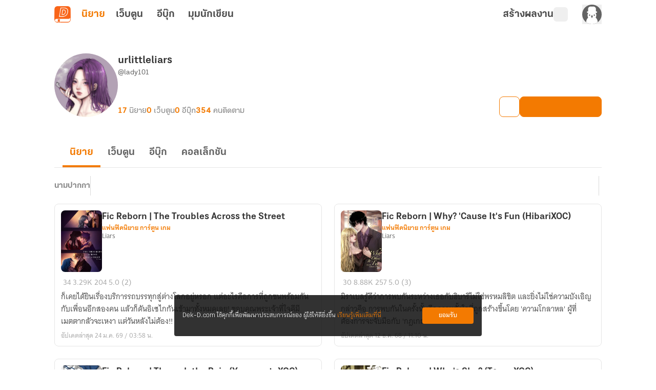

--- FILE ---
content_type: text/html;charset=utf-8
request_url: https://novel.dek-d.com/lady101/profile/writer/
body_size: 41960
content:
<!DOCTYPE html><html  lang="en"><head><meta charset="utf-8"><meta name="viewport" content="width=device-width, height=device-height, initial-scale=1.0, minimum-scale=1.0, maximum-scale=1.0, viewport-fit=cover"><title>โพรไฟล์ของ &quot;urlittleliars&quot; | Dek-D | Novel Dek-D</title><link rel="preconnect" href="https://fonts.googleapis.com"><script src="https://www.googletagmanager.com/gtag/js?id=G-K7NW9P92F5" async></script><script id="gtm_1" type="text/javascript">(function(w,d,s,l,i){w[l]=w[l]||[];w[l].push({'gtm.start':
        new Date().getTime(),event:'gtm.js'});var f=d.getElementsByTagName(s)[0],
        j=d.createElement(s),dl=l!='dataLayer'?'&l='+l:'';j.async=true;j.src=
        'https://www.googletagmanager.com/gtm.js?id='+i+dl;f.parentNode.insertBefore(j,f);
        })(window,document,'script','dataLayer','GTM-PMXT86T');</script><script id="gtm_2" type="text/javascript">window.dataLayer = window.dataLayer || [];</script><script src="https://accounts.google.com/gsi/client"></script><link rel="stylesheet" href="https://use.typekit.net/dum8wsh.css"><link rel="stylesheet" href="https://fonts.googleapis.com/css2?family=Bai+Jamjuree:ital,wght@0,200;0,300;0,400;0,500;0,600;0,700;1,200;1,300;1,400;1,500;1,600;1,700&family=Mitr:wght@200;300;400;500;600;700&family=Noto+Serif+Thai:wght@100..900&family=Chonburi&family=Itim&family=Kanit:ital,wght@0,100;0,200;0,300;0,400;0,500;0,600;0,700;0,800;0,900;1,100;1,200;1,300;1,400;1,500;1,600;1,700;1,800;1,900&family=Pattaya&family=Sriracha&display=swap"><style>.main__container[data-v-f5de464b]{display:flex;position:relative;--tw-bg-opacity:1;background-color:rgb(255 255 255/var(--tw-bg-opacity,1));line-height:1.5;transition-duration:.2s;transition-property:color,background-color,border-color,text-decoration-color,fill,stroke,opacity,box-shadow,transform,filter,backdrop-filter;transition-timing-function:cubic-bezier(.4,0,.2,1)}.main__container[data-v-f5de464b]:is(.dark *){--tw-bg-opacity:1;background-color:rgb(17 17 17/var(--tw-bg-opacity,1));--tw-text-opacity:1;color:rgb(168 168 168/var(--tw-text-opacity,1))}.main__container .container__wrapper[data-v-f5de464b]{backface-visibility:hidden;display:flex;flex:1 1 auto;flex-direction:column;max-width:100%;min-height:100vh;position:relative}.main__container .container__wrapper .page-container[data-v-f5de464b]{display:flex;flex-direction:column;height:100%;justify-content:flex-start;max-width:100vw;position:relative;width:100%}.main__container .container__wrapper .page-header[data-v-f5de464b]{position:sticky;top:0;z-index:200;--tw-bg-opacity:1;background-color:rgb(255 255 255/var(--tw-bg-opacity,1));transition-duration:.2s;transition-property:color,background-color,border-color,text-decoration-color,fill,stroke,opacity,box-shadow,transform,filter,backdrop-filter;transition-timing-function:cubic-bezier(.4,0,.2,1)}.main__container .container__wrapper .page-header[data-v-f5de464b]:is(.dark *){--tw-bg-opacity:1;background-color:rgb(17 17 17/var(--tw-bg-opacity,1));--tw-text-opacity:1;color:rgb(168 168 168/var(--tw-text-opacity,1))}</style><style>.alert-wrapper[data-v-1ab4c6c3]{left:0;margin:auto;max-width:500px;padding-left:.75rem;padding-right:.75rem;position:fixed;right:0;z-index:999}@media(min-width:768px){.alert-wrapper[data-v-1ab4c6c3]{padding-left:0;padding-right:0}}.alert-wrapper[data-v-1ab4c6c3]{top:var(--alert-top-mobile)}@media(min-width:768px){.alert-wrapper[data-v-1ab4c6c3]{top:var(--alert-top)}}.alert-wrapper .alert-box[data-v-1ab4c6c3]{border-radius:.25rem;display:flex;justify-content:space-between;vertical-align:middle;--tw-text-opacity:1;box-shadow:0 2px 8px -1px #0003;color:rgb(255 255 255/var(--tw-text-opacity,1))}.alert-wrapper .alert-box .message[data-v-1ab4c6c3]{align-items:center;display:flex;font-family:KalatexaDisplay,Arial,sans-serif;font-size:16px;font-weight:400;line-height:1.5rem;margin-top:4px;padding-left:1rem;padding-right:1rem;width:100%}.alert-wrapper .circle-icon[data-v-1ab4c6c3]{align-items:center;border-radius:9999px;display:flex;font-size:14px;height:25px;justify-content:center;width:25px}.alert-wrapper.-info[data-v-1ab4c6c3] .message{--tw-text-opacity:1;color:rgb(31 31 31/var(--tw-text-opacity,1))}.alert-wrapper .alert-icon[data-v-1ab4c6c3]{align-items:center;background-color:#0000004d;border-bottom-left-radius:.125rem;border-top-left-radius:.125rem;display:flex;font-size:25px;padding:.75rem 1rem}.alert-wrapper .alert-icon.-info[data-v-1ab4c6c3]{--tw-bg-opacity:1;background-color:rgb(255 194 47/var(--tw-bg-opacity,1))}.alert-wrapper .close-button-wrapper[data-v-1ab4c6c3]{padding:1.25rem 1rem 1rem}.alert-wrapper .close-button-wrapper .close-button[data-v-1ab4c6c3]{cursor:pointer;font-size:20px;line-height:1.75rem;opacity:.5}.alert-wrapper .close-button-wrapper .close-button.-info[data-v-1ab4c6c3]{--tw-text-opacity:1;color:rgb(68 68 68/var(--tw-text-opacity,1))}.alert-wrapper .close-button-wrapper .close-button[data-v-1ab4c6c3]:hover{opacity:1}.slide-fade-enter-active[data-v-1ab4c6c3]{transition:all .2s ease}.slide-fade-leave-active[data-v-1ab4c6c3]{transition:all .2s cubic-bezier(1,.5,.8,1)}.slide-fade-enter-from[data-v-1ab4c6c3],.slide-fade-leave-to[data-v-1ab4c6c3]{--tw-translate-y:-30px;opacity:0;transform:translate(var(--tw-translate-x),var(--tw-translate-y)) rotate(var(--tw-rotate)) skew(var(--tw-skew-x)) skewY(var(--tw-skew-y)) scaleX(var(--tw-scale-x)) scaleY(var(--tw-scale-y))}</style><style>.writer-modal[data-v-8c7dafe2]{height:100vh;position:fixed;width:100vw;z-index:300}.writer-modal__backdrop[data-v-8c7dafe2]{align-items:center;display:flex;height:100%;justify-content:center;width:100%}</style><style>.action-modal-sheet{height:100vh;position:fixed;width:100vw;z-index:300}.action-modal-sheet .action-modal-sheet__backdrop{align-items:center;display:flex;height:100%;justify-content:center;width:100%;--tw-backdrop-blur:blur(4px);-webkit-backdrop-filter:var(--tw-backdrop-blur) var(--tw-backdrop-brightness) var(--tw-backdrop-contrast) var(--tw-backdrop-grayscale) var(--tw-backdrop-hue-rotate) var(--tw-backdrop-invert) var(--tw-backdrop-opacity) var(--tw-backdrop-saturate) var(--tw-backdrop-sepia);backdrop-filter:var(--tw-backdrop-blur) var(--tw-backdrop-brightness) var(--tw-backdrop-contrast) var(--tw-backdrop-grayscale) var(--tw-backdrop-hue-rotate) var(--tw-backdrop-invert) var(--tw-backdrop-opacity) var(--tw-backdrop-saturate) var(--tw-backdrop-sepia)}.action-modal-sheet .action-modal-sheet__content{border-top-left-radius:.5rem;border-top-right-radius:.5rem;bottom:0;left:0;max-height:80vh;position:absolute;width:100vw}.action-modal-sheet .action-modal-sheet__content.-active{animation:slideIn .5s}.action-modal-sheet .action-modal-sheet__content .-action-modal{border-top-left-radius:1.5rem;border-top-right-radius:1.5rem;--tw-bg-opacity:1;background-color:rgb(255 255 255/var(--tw-bg-opacity,1))}.action-modal-sheet .action-modal-sheet__content .-action-modal:is(.dark *){--tw-bg-opacity:1;background-color:rgb(31 31 31/var(--tw-bg-opacity,1))}.action-modal-sheet .action-modal-sheet__content .-action-modal .-action-modal__header{align-items:center;border-bottom-width:1px;display:flex;justify-content:center;position:relative;--tw-border-opacity:1;border-color:rgb(229 229 229/var(--tw-border-opacity,1));padding:1rem}.action-modal-sheet .action-modal-sheet__content .-action-modal .-action-modal__header:is(.dark *){--tw-border-opacity:1;border-color:rgb(76 76 76/var(--tw-border-opacity,1))}.action-modal-sheet .action-modal-sheet__content .-action-modal .-action-modal__header .header__title{font-family:KalatexaDisplay,Arial,sans-serif;font-size:16px;font-weight:700;line-height:1.5rem;--tw-text-opacity:1;color:rgb(51 51 51/var(--tw-text-opacity,1))}.action-modal-sheet .action-modal-sheet__content .-action-modal .-action-modal__header .header__title:is(.dark *){--tw-text-opacity:1;color:rgb(229 229 229/var(--tw-text-opacity,1))}.action-modal-sheet .action-modal-sheet__content .-action-modal .-action-modal__header .header__close-button{position:absolute;right:1rem;top:.5rem}.fade-enter-active,.fade-leave-active{transition:all .3s ease-in-out}.fade-enter-from,.fade-leave-to{--tw-backdrop-blur: ;opacity:0}.fade-enter-from,.fade-enter-to,.fade-leave-from,.fade-leave-to{-webkit-backdrop-filter:var(--tw-backdrop-blur) var(--tw-backdrop-brightness) var(--tw-backdrop-contrast) var(--tw-backdrop-grayscale) var(--tw-backdrop-hue-rotate) var(--tw-backdrop-invert) var(--tw-backdrop-opacity) var(--tw-backdrop-saturate) var(--tw-backdrop-sepia);backdrop-filter:var(--tw-backdrop-blur) var(--tw-backdrop-brightness) var(--tw-backdrop-contrast) var(--tw-backdrop-grayscale) var(--tw-backdrop-hue-rotate) var(--tw-backdrop-invert) var(--tw-backdrop-opacity) var(--tw-backdrop-saturate) var(--tw-backdrop-sepia)}.fade-enter-to,.fade-leave-from{--tw-backdrop-blur:blur(4px);opacity:1}.y-reverse-enter-active{animation:slideIn .5s}.y-reverse-leave-active{animation:slideIn .5s reverse}@keyframes slideIn{0%{opacity:0;transform:translateY(100%)}to{bottom:0;opacity:1}}</style><style>.web-toolbar[data-v-bd168ad9] .tabs-bordered>.tab:not(.tab-active){border-color:transparent}.web-toolbar .tab[data-v-bd168ad9]{cursor:pointer;font-family:KalatexaDisplay,Arial,sans-serif;font-size:20px;font-weight:700;line-height:1.75rem;padding:0!important;width:55px;--tw-text-opacity:1;color:rgb(76 76 76/var(--tw-text-opacity,1));transition-duration:.15s;transition-property:all;transition-timing-function:cubic-bezier(.4,0,.2,1)}.web-toolbar .tab[data-v-bd168ad9]:is(.dark *){--tw-text-opacity:1;color:rgb(229 229 229/var(--tw-text-opacity,1))}@media(max-width:750px){.web-toolbar .tab[data-v-bd168ad9]{font-size:18px;line-height:1.75rem}}.web-toolbar .tab.writer[data-v-bd168ad9]{width:-moz-fit-content;width:fit-content}.web-toolbar .tab.tab-active[data-v-bd168ad9]{--tw-text-opacity:1;color:rgb(243 122 1/var(--tw-text-opacity,1))}.web-toolbar .tab[data-v-bd168ad9]:not(.tab-active):hover{color:#f37a01b3}.toolbar[data-v-bd168ad9]{align-items:center;display:flex;flex-wrap:wrap;height:56px;margin-left:auto;margin-right:auto;max-width:100%;position:sticky;top:0;width:100%;z-index:200;--tw-bg-opacity:1;background-color:rgb(255 255 255/var(--tw-bg-opacity,1));padding-left:1rem;padding-right:1rem;transition-duration:.2s;transition-property:color,background-color,border-color,text-decoration-color,fill,stroke,opacity,box-shadow,transform,filter,backdrop-filter;transition-timing-function:cubic-bezier(.4,0,.2,1)}.toolbar[data-v-bd168ad9]:is(.dark *){--tw-bg-opacity:1;background-color:rgb(17 17 17/var(--tw-bg-opacity,1))}@media(min-width:960px){.toolbar[data-v-bd168ad9]{max-width:1100px}}.toolbar .responsive-menu-toggle-button[data-v-bd168ad9]{align-items:center;display:flex;font-family:thongterm,Arial,sans-serif;font-size:14px;font-weight:400;height:2rem;justify-content:center;line-height:1.25rem;line-height:25px;margin-right:18px;padding:0;text-align:center;width:2rem;--tw-text-opacity:1;color:rgb(76 76 76/var(--tw-text-opacity,1));transition-duration:.2s;transition-property:color,background-color,border-color,text-decoration-color,fill,stroke,opacity,box-shadow,transform,filter,backdrop-filter;transition-timing-function:cubic-bezier(.4,0,.2,1)}.toolbar .responsive-menu-toggle-button[data-v-bd168ad9]:hover{--tw-text-opacity:1;color:rgb(243 122 1/var(--tw-text-opacity,1))}.toolbar .responsive-menu-toggle-button[data-v-bd168ad9]:is(.dark *){--tw-text-opacity:1;color:rgb(229 229 229/var(--tw-text-opacity,1))}.toolbar .responsive-menu-toggle-button[data-v-bd168ad9]:hover:is(.dark *){--tw-text-opacity:1;color:rgb(255 255 255/var(--tw-text-opacity,1))}@media(min-width:834px){.toolbar .responsive-menu-toggle-button[data-v-bd168ad9]{display:none}}.toolbar .responsive-menu-toggle-button.-active[data-v-bd168ad9]{background-color:#f37a0126;border-radius:.5rem;--tw-text-opacity:1;color:rgb(243 122 1/var(--tw-text-opacity,1))}.toolbar .responsive-menu-toggle-button.-active[data-v-bd168ad9]:is(.dark *){background-color:#87878726;--tw-text-opacity:1;color:rgb(229 229 229/var(--tw-text-opacity,1))}.toolbar ._writer-link[data-v-bd168ad9]{align-items:center;display:flex;font-family:thongterm,Arial,sans-serif;font-size:14px;font-weight:400;gap:2px;justify-content:flex-start!important;line-height:1.25rem;--tw-text-opacity:1;color:rgb(76 76 76/var(--tw-text-opacity,1));transition-duration:.2s;transition-property:color,background-color,border-color,text-decoration-color,fill,stroke,opacity,box-shadow,transform,filter,backdrop-filter;transition-timing-function:cubic-bezier(.4,0,.2,1)}.toolbar ._writer-link[data-v-bd168ad9]:is(.dark *){--tw-text-opacity:1;color:rgb(229 229 229/var(--tw-text-opacity,1))}.toolbar ._writer-link.-writer[data-v-bd168ad9]{align-items:center;-moz-column-gap:.25rem;column-gap:.25rem;display:flex;font-family:KalatexaDisplay,Arial,sans-serif;font-size:20px;font-weight:700;justify-content:center;line-height:1.75rem;--tw-text-opacity:1;color:rgb(76 76 76/var(--tw-text-opacity,1));transition-duration:.15s;transition-property:all;transition-timing-function:cubic-bezier(.4,0,.2,1)}.toolbar ._writer-link.-writer[data-v-bd168ad9]:hover{opacity:.7}.toolbar ._writer-link.-writer[data-v-bd168ad9]:is(.dark *){--tw-text-opacity:1;color:rgb(229 229 229/var(--tw-text-opacity,1))}@media(max-width:750px){.toolbar ._writer-link.-writer[data-v-bd168ad9]{height:1.75rem!important;justify-content:center!important;width:1.75rem!important}}.toolbar ._writer-link.-icon[data-v-bd168ad9]{height:1.75rem;justify-content:center!important;width:1.75rem}.toolbar ._writer-link.-login-link[data-v-bd168ad9]{position:relative}.toolbar ._writer-link.-login-link a[data-v-bd168ad9]{height:100%;left:0;position:absolute;top:0;width:100%;z-index:10}.toolbar ._writer-link.-search[data-v-bd168ad9],.toolbar ._writer-link.-shelf[data-v-bd168ad9]{border-radius:.375rem;display:flex;padding:.25rem}.toolbar ._writer-link.-search[data-v-bd168ad9]:hover,.toolbar ._writer-link.-shelf[data-v-bd168ad9]:hover{background-color:#f37a011a}.toolbar ._writer-link.-search[data-v-bd168ad9]:is(.dark *):hover,.toolbar ._writer-link.-shelf[data-v-bd168ad9]:is(.dark *):hover{--tw-bg-opacity:1;background-color:rgb(76 76 76/var(--tw-bg-opacity,1))}.toolbar ._writer-link.-search .bookshelf-icon[data-v-bd168ad9],.toolbar ._writer-link.-search .icon-search[data-v-bd168ad9],.toolbar ._writer-link.-shelf .bookshelf-icon[data-v-bd168ad9],.toolbar ._writer-link.-shelf .icon-search[data-v-bd168ad9]{height:18px;width:18px}.toolbar ._writer-link.-search .bookshelf-icon[data-v-bd168ad9] path,.toolbar ._writer-link.-search .icon-search[data-v-bd168ad9] path,.toolbar ._writer-link.-shelf .bookshelf-icon[data-v-bd168ad9] path,.toolbar ._writer-link.-shelf .icon-search[data-v-bd168ad9] path{fill:#4c4c4c!important}.toolbar ._writer-link.-search .bookshelf-icon[data-v-bd168ad9] path:is(.dark *),.toolbar ._writer-link.-search .icon-search[data-v-bd168ad9] path:is(.dark *),.toolbar ._writer-link.-shelf .bookshelf-icon[data-v-bd168ad9] path:is(.dark *),.toolbar ._writer-link.-shelf .icon-search[data-v-bd168ad9] path:is(.dark *){fill:#e5e5e5!important}.toolbar ._writer-link.-search.-active-bookshelf[data-v-bd168ad9],.toolbar ._writer-link.-shelf.-active-bookshelf[data-v-bd168ad9]{background-color:#f37a011a;border-radius:.5rem}.toolbar ._writer-link.-search.-active-bookshelf[data-v-bd168ad9]:is(.dark *),.toolbar ._writer-link.-shelf.-active-bookshelf[data-v-bd168ad9]:is(.dark *){--tw-bg-opacity:1;background-color:rgb(76 76 76/var(--tw-bg-opacity,1))}.toolbar ._writer-link.-search.-active-bookshelf[data-v-bd168ad9] path,.toolbar ._writer-link.-shelf.-active-bookshelf[data-v-bd168ad9] path{fill:#f37a01!important}.toolbar ._writer-link.-search.-active-bookshelf[data-v-bd168ad9] path:is(.dark *),.toolbar ._writer-link.-shelf.-active-bookshelf[data-v-bd168ad9] path:is(.dark *){fill:#f2f2f2!important}.toolbar ._writer-link.-search:hover .bookshelf-icon[data-v-bd168ad9],.toolbar ._writer-link.-search:hover .icon-search[data-v-bd168ad9],.toolbar ._writer-link.-shelf:hover .bookshelf-icon[data-v-bd168ad9],.toolbar ._writer-link.-shelf:hover .icon-search[data-v-bd168ad9]{--tw-text-opacity:1;color:rgb(243 122 1/var(--tw-text-opacity,1))}.toolbar ._writer-link.-search:hover .bookshelf-icon[data-v-bd168ad9]:is(.dark *),.toolbar ._writer-link.-search:hover .icon-search[data-v-bd168ad9]:is(.dark *),.toolbar ._writer-link.-shelf:hover .bookshelf-icon[data-v-bd168ad9]:is(.dark *),.toolbar ._writer-link.-shelf:hover .icon-search[data-v-bd168ad9]:is(.dark *){--tw-text-opacity:1;color:rgb(255 255 255/var(--tw-text-opacity,1))}.toolbar ._writer-link.-search:hover .bookshelf-icon[data-v-bd168ad9] path,.toolbar ._writer-link.-search:hover .icon-search[data-v-bd168ad9] path,.toolbar ._writer-link.-shelf:hover .bookshelf-icon[data-v-bd168ad9] path,.toolbar ._writer-link.-shelf:hover .icon-search[data-v-bd168ad9] path{fill:#f37a01!important}.toolbar ._writer-link.-search:hover .bookshelf-icon[data-v-bd168ad9] path:is(.dark *),.toolbar ._writer-link.-search:hover .icon-search[data-v-bd168ad9] path:is(.dark *),.toolbar ._writer-link.-shelf:hover .bookshelf-icon[data-v-bd168ad9] path:is(.dark *),.toolbar ._writer-link.-shelf:hover .icon-search[data-v-bd168ad9] path:is(.dark *){fill:#fff!important}.toolbar ._writer-link.-notification[data-v-bd168ad9]{font-size:18px}.toolbar ._writer-link svg.icon-search[data-v-bd168ad9]{margin-right:.25rem}.toolbar .member-side__wrapper[data-v-bd168ad9]{align-items:center;display:flex;flex-grow:1;font-family:thongterm,Arial,sans-serif;font-weight:400;gap:.75rem;justify-content:flex-end;padding:0}@media(max-width:500px){.toolbar .member-side__wrapper[data-v-bd168ad9]{margin-right:0}}@media(min-width:600px){.toolbar .member-side__wrapper[data-v-bd168ad9]{gap:1.5rem}}.toolbar .fade-enter-active[data-v-bd168ad9],.toolbar .fade-leave-active[data-v-bd168ad9]{transition:opacity .2s ease}.toolbar .fade-enter-from[data-v-bd168ad9],.toolbar .fade-leave-to[data-v-bd168ad9]{opacity:0}</style><style>.profile-writer-page .profile-writer-page__container[data-v-56b97631]{margin:0 auto;max-width:1100px;padding-bottom:2.5rem;padding-left:1rem;padding-right:1rem;width:100%}.profile-writer-page .profile-writer-page__container[data-v-56b97631] #profile-writer-collection-carousel-section{margin-bottom:40px}.profile-writer-page .profile-writer-page__container[data-v-56b97631] ._novel-option{z-index:8}.profile-writer-page .profile-writer-page__writer-novels[data-v-56b97631]{display:flex;flex-direction:column;margin:0 auto;max-width:1100px;padding:3rem 1rem 4rem;width:100%}.profile-writer-page .profile-writer-page__writer-novels .writer-novels__paginator.-top[data-v-56b97631]{align-self:center;margin-bottom:2rem}.profile-writer-page .profile-writer-page__writer-novels .writer-novels__paginator.-bottom[data-v-56b97631]{align-self:center;margin-top:2rem}.profile-writer-page .profile-writer-page__writer-novels .writer-novels__list[data-v-56b97631]{-moz-column-gap:1rem;column-gap:1rem;display:grid;grid-template-columns:repeat(1,1fr);row-gap:1.5rem}.profile-writer-page .profile-writer-page__writer-novels .writer-novels__list[data-v-56b97631] .list__novel-card{cursor:pointer}.profile-writer-page .profile-writer-page__writer-novels .writer-novels__list[data-v-56b97631] .list__novel-card .detail__body{margin-top:.25rem}.profile-writer-page .profile-writer-page__writer-novels .writer-novels__list[data-v-56b97631] .list__novel-card .detail__bottom{display:flex;flex-wrap:wrap;justify-content:space-between}</style><style>figure[data-v-c6c096c8]{align-items:center;display:flex;flex-direction:column}img[data-v-c6c096c8]{max-width:100%}ul[data-v-c6c096c8]{padding:0}footer[data-v-c6c096c8]{margin-top:auto;--tw-bg-opacity:1;background-color:rgb(31 31 31/var(--tw-bg-opacity,1))}footer .footer__container[data-v-c6c096c8]{display:flex;justify-content:space-around;margin:auto;max-width:1100px;padding:52px 5px 36px;text-align:center}@media(max-width:700px){footer .footer__container[data-v-c6c096c8]{flex-direction:column;padding:30px 24px 24px}}footer .footer__container .footer__items[data-v-c6c096c8]{display:flex;height:100%;justify-content:center;margin:0}@media(max-width:700px){footer .footer__container .footer__items.-left[data-v-c6c096c8]{margin-bottom:40px;width:100%}}@media(min-width:1020px){footer .footer__container .footer__items.-left[data-v-c6c096c8]{width:40%}}@media(max-width:700px){footer .footer__container .footer__items.-right[data-v-c6c096c8]{width:100%}}@media(min-width:1020px){footer .footer__container .footer__items.-right[data-v-c6c096c8]{width:50%}}footer .footer__container .footer__items .banner__app[data-v-c6c096c8]{align-items:center;display:flex;flex-direction:column;height:-moz-fit-content;height:fit-content;max-width:375px}footer .footer__container .footer__items .banner__app .logo[data-v-c6c096c8]{border-radius:.75rem;width:72px}footer .footer__container .footer__items .banner__app .banner__app-title[data-v-c6c096c8]{font-family:KalatexaDisplay,Arial,sans-serif;font-size:28px;font-weight:700;line-height:2.5rem;line-height:45px;margin-top:.5rem;--tw-text-opacity:1;color:rgb(255 255 255/var(--tw-text-opacity,1));transition-duration:.2s;transition-property:color,background-color,border-color,text-decoration-color,fill,stroke,opacity,box-shadow,transform,filter,backdrop-filter;transition-timing-function:cubic-bezier(.4,0,.2,1)}footer .footer__container .footer__items .banner__app .banner__app-title[data-v-c6c096c8]:is(.dark *){--tw-text-opacity:1;color:rgb(242 242 242/var(--tw-text-opacity,1))}footer .footer__container .footer__items .banner__app .banner__app-detail[data-v-c6c096c8]{font-family:KalatexaDisplay,Arial,sans-serif;font-size:18px;font-weight:400;letter-spacing:0;line-height:1.75rem;line-height:29px;text-align:center;--tw-text-opacity:1;color:rgb(255 255 255/var(--tw-text-opacity,1));transition-duration:.2s;transition-property:color,background-color,border-color,text-decoration-color,fill,stroke,opacity,box-shadow,transform,filter,backdrop-filter;transition-timing-function:cubic-bezier(.4,0,.2,1)}footer .footer__container .footer__items .banner__app .banner__app-detail[data-v-c6c096c8]:is(.dark *){--tw-text-opacity:1;color:rgb(242 242 242/var(--tw-text-opacity,1))}footer .footer__container .footer__items .banner__app .banner__app-badge[data-v-c6c096c8]{align-items:center;border-radius:.5rem;display:flex;justify-content:center;margin-top:1rem;width:-moz-fit-content;width:fit-content;--tw-bg-opacity:1;background-color:rgb(249 101 25/var(--tw-bg-opacity,1));font-family:KalatexaDisplay,Arial,sans-serif;font-size:16px;font-weight:600;letter-spacing:0;line-height:1.5rem;padding:10px 1rem .5rem;text-align:center;--tw-text-opacity:1;color:rgb(255 255 255/var(--tw-text-opacity,1));transition-duration:.2s;transition-property:color,background-color,border-color,text-decoration-color,fill,stroke,opacity,box-shadow,transform,filter,backdrop-filter;transition-timing-function:cubic-bezier(.4,0,.2,1)}footer .footer__container .footer__items .banner__app .banner__app-badge[data-v-c6c096c8]:hover{opacity:.8}footer .footer__container .footer__items .banner__app .banner__app-badge[data-v-c6c096c8]:is(.dark *){--tw-bg-opacity:1;background-color:rgb(76 76 76/var(--tw-bg-opacity,1));--tw-text-opacity:1;color:rgb(217 217 217/var(--tw-text-opacity,1))}footer .footer__container .footer__items .navigation__container[data-v-c6c096c8]{-moz-column-gap:.625rem;column-gap:.625rem;display:flex;justify-content:space-around;width:100%}footer .footer__container .footer__items .navigation__container .navigation__container-items[data-v-c6c096c8]{align-items:flex-start;display:flex;flex-direction:column}footer .footer__container .footer__items .navigation__container .navigation__container-items .item-header[data-v-c6c096c8]{font-family:KalatexaDisplay,Arial,sans-serif;font-size:18px;font-weight:600;letter-spacing:0;line-height:1.75rem;line-height:29px;text-align:left;--tw-text-opacity:1;color:rgb(255 255 255/var(--tw-text-opacity,1));transition-duration:.2s;transition-property:color,background-color,border-color,text-decoration-color,fill,stroke,opacity,box-shadow,transform,filter,backdrop-filter;transition-timing-function:cubic-bezier(.4,0,.2,1)}footer .footer__container .footer__items .navigation__container .navigation__container-items .item-header[data-v-c6c096c8]:is(.dark *){--tw-text-opacity:1;color:rgb(242 242 242/var(--tw-text-opacity,1))}footer .footer__container .footer__items .navigation__container .navigation__container-items .menu-item[data-v-c6c096c8]{margin-top:.5rem;text-align:left}footer .footer__container .footer__items .navigation__container .navigation__container-items .menu-item .menu-text[data-v-c6c096c8]{font-family:KalatexaDisplay,Arial,sans-serif;font-size:16px;font-weight:400;line-height:1.5rem;line-height:26px;--tw-text-opacity:1;color:rgb(168 168 168/var(--tw-text-opacity,1));transition-duration:.2s;transition-property:color,background-color,border-color,text-decoration-color,fill,stroke,opacity,box-shadow,transform,filter,backdrop-filter;transition-timing-function:cubic-bezier(.4,0,.2,1)}footer .footer__container .footer__items .navigation__container .navigation__container-items .menu-item .menu-text[data-v-c6c096c8]:hover{--tw-text-opacity:1;color:rgb(243 122 1/var(--tw-text-opacity,1))}footer .copyright[data-v-c6c096c8]{border-top-width:1px;display:flex;justify-content:center;width:100%;--tw-border-opacity:1;border-color:rgb(51 51 51/var(--tw-border-opacity,1));padding-bottom:1rem;padding-top:1rem}@media(max-width:1000px){footer .copyright[data-v-c6c096c8]{padding:16px 0 24px}}footer .copyright span[data-v-c6c096c8]{font-family:KalatexaDisplay,Arial,sans-serif;font-size:12px;font-weight:400;line-height:1rem;text-align:center;--tw-text-opacity:1;color:rgb(135 135 135/var(--tw-text-opacity,1))}footer .copyright span .link[data-v-c6c096c8]{--tw-text-opacity:1;color:rgb(229 229 229/var(--tw-text-opacity,1))}footer .copyright span .link[data-v-c6c096c8]:hover{text-decoration-line:none}</style><style>.cookie-policy__dialog[data-v-d632543f]{align-items:center;border-radius:.25rem;bottom:65px;box-sizing:border-box;display:flex;font-family:KalatexaText,Arial,sans-serif;font-size:14px;justify-content:space-between;left:50%;line-height:1.5rem;margin-left:-300px;padding:1.5rem 1rem;position:fixed;width:600px;z-index:10}@media(max-width:600px){.cookie-policy__dialog[data-v-d632543f]{bottom:0;left:0;margin-left:auto;padding:1rem;width:100%}}.cookie-policy__dialog[data-v-d632543f]{background-color:#0f0f0fd9}.cookie-policy__dialog .cookie-policy-description[data-v-d632543f]{float:left;--tw-text-opacity:1;color:rgb(255 255 255/var(--tw-text-opacity,1));width:calc(100% - 105px)}.cookie-policy__dialog .cookie-policy-description .cookie-policy-link[data-v-d632543f]{--tw-text-opacity:1;color:rgb(243 122 1/var(--tw-text-opacity,1));text-decoration-line:none}.cookie-policy__dialog .cookie-policy-button[data-v-d632543f]{align-items:center;border-radius:.25rem;box-sizing:border-box;display:flex;height:2rem;justify-content:center;width:100px;--tw-bg-opacity:1;background-color:rgb(243 122 1/var(--tw-bg-opacity,1));font-weight:700;--tw-text-opacity:1;color:rgb(255 255 255/var(--tw-text-opacity,1));transition-duration:.2s;transition-property:color,background-color,border-color,text-decoration-color,fill,stroke,opacity,box-shadow,transform,filter,backdrop-filter;transition-timing-function:cubic-bezier(.4,0,.2,1)}.cookie-policy__dialog .cookie-policy-button[data-v-d632543f]:hover{--tw-bg-opacity:1;background-color:rgb(248 175 103/var(--tw-bg-opacity,1))}</style><style>.overflow-list-wrapper[data-v-95933b2a]{border-radius:.25rem;position:absolute;width:166px;z-index:200;--tw-shadow:0 4px 6px -1px rgba(0,0,0,.1),0 2px 4px -2px rgba(0,0,0,.1);--tw-shadow-colored:0 4px 6px -1px var(--tw-shadow-color),0 2px 4px -2px var(--tw-shadow-color);box-shadow:var(--tw-ring-offset-shadow,0 0 #0000),var(--tw-ring-shadow,0 0 #0000),var(--tw-shadow)}._writer-menu__list[data-v-95933b2a]{box-shadow:0 4px 4px #00000040!important;overflow:hidden}</style><style>.overflow-list-wrapper[data-v-3105fcdf]{border-radius:.25rem;width:166px;z-index:200}._writer-menu__list[data-v-3105fcdf],.overflow-list-wrapper[data-v-3105fcdf]{position:absolute;--tw-shadow:0 4px 6px -1px rgba(0,0,0,.1),0 2px 4px -2px rgba(0,0,0,.1);--tw-shadow-colored:0 4px 6px -1px var(--tw-shadow-color),0 2px 4px -2px var(--tw-shadow-color);box-shadow:var(--tw-ring-offset-shadow,0 0 #0000),var(--tw-ring-shadow,0 0 #0000),var(--tw-shadow)}._writer-menu__list[data-v-3105fcdf]{min-width:200px;overflow:hidden;right:.5rem;top:1rem;z-index:25}._writer-menu__list li[data-v-3105fcdf]{align-items:center;border-radius:.375rem;cursor:pointer;display:flex;font-family:thongterm,Arial,sans-serif;font-size:14px;font-weight:400;gap:4px;padding:8px;--tw-text-opacity:1;color:rgb(99 99 99/var(--tw-text-opacity,1));transition-duration:.15s;transition-property:all;transition-timing-function:cubic-bezier(.4,0,.2,1)}._writer-menu__list li[data-v-3105fcdf]:hover{background-color:#f37a0126;--tw-text-opacity:1;color:rgb(243 122 1/var(--tw-text-opacity,1))}._writer-menu__list li[data-v-3105fcdf]:is(.dark *){--tw-text-opacity:1;color:rgb(229 229 229/var(--tw-text-opacity,1))}._writer-menu__list li[data-v-3105fcdf]:hover:is(.dark *){background-color:#87878726;--tw-text-opacity:1;color:rgb(255 255 255/var(--tw-text-opacity,1))}@media(min-width:768px){._writer-menu__list li[data-v-3105fcdf]{padding-bottom:8px;padding-top:8px}}._writer-menu__list li svg[data-v-3105fcdf] :is(.dark *){fill:#e5e5e5}._writer-menu__list li:hover svg[data-v-3105fcdf] *{fill:#f37a01!important}._writer-menu__list li:hover svg[data-v-3105fcdf] :is(.dark *){fill:#e5e5e5!important}</style><style>.sysadmin-corner-ribbon[data-v-938ae9e2]{border-radius:40px;bottom:50px;cursor:pointer;left:-40px;position:fixed;z-index:999;--tw-bg-opacity:1;background-color:rgb(0 0 0/var(--tw-bg-opacity,1));font-size:12px;line-height:2.5rem;padding-left:50px;padding-right:30px;text-align:center;--tw-text-opacity:1;color:rgb(255 255 255/var(--tw-text-opacity,1))}.sysadmin-corner-ribbon[data-v-938ae9e2]:is(.dark *){--tw-bg-opacity:1;background-color:rgb(168 168 168/var(--tw-bg-opacity,1));--tw-text-opacity:1;color:rgb(31 31 31/var(--tw-text-opacity,1))}.sysadmin-corner-ribbon[data-v-938ae9e2]{box-shadow:0 0 3px #0000004d}</style><style>#writer-go-to-top-button[data-v-129c442d]{bottom:1.5rem;display:flex;height:28px;left:50%;position:fixed;width:122px;z-index:100;--tw-translate-x:-50%;align-items:center;justify-content:center;transform:translate(var(--tw-translate-x),var(--tw-translate-y)) rotate(var(--tw-rotate)) skew(var(--tw-skew-x)) skewY(var(--tw-skew-y)) scaleX(var(--tw-scale-x)) scaleY(var(--tw-scale-y))}#writer-go-to-top-button[data-v-129c442d]>:not([hidden])~:not([hidden]){--tw-space-x-reverse:0;margin-left:calc(.5rem*(1 - var(--tw-space-x-reverse)));margin-right:calc(.5rem*var(--tw-space-x-reverse))}#writer-go-to-top-button[data-v-129c442d]{border-radius:1.5rem;border-style:solid;border-width:1px;--tw-border-opacity:1;border-color:rgb(229 229 229/var(--tw-border-opacity,1));--tw-bg-opacity:1;background-color:rgb(255 255 255/var(--tw-bg-opacity,1));font-weight:700;--tw-text-opacity:1;color:rgb(135 135 135/var(--tw-text-opacity,1));opacity:.95;--tw-shadow:0 4px 6px -1px rgba(0,0,0,.1),0 2px 4px -2px rgba(0,0,0,.1);--tw-shadow-colored:0 4px 6px -1px var(--tw-shadow-color),0 2px 4px -2px var(--tw-shadow-color);box-shadow:var(--tw-ring-offset-shadow,0 0 #0000),var(--tw-ring-shadow,0 0 #0000),var(--tw-shadow)}#writer-go-to-top-button[data-v-129c442d]:hover{background-color:#f2f2f2f2}#writer-go-to-top-button[data-v-129c442d]:is(.dark *){--tw-border-opacity:1;background-color:#333333f2;border-color:rgb(76 76 76/var(--tw-border-opacity,1));--tw-text-opacity:1;color:rgb(229 229 229/var(--tw-text-opacity,1))}#writer-go-to-top-button[data-v-129c442d]:hover:is(.dark *){background-color:#1f1f1ff2}#text-go-to-top-button[data-v-129c442d]{font-family:KalatexaDisplay,Arial,sans-serif;font-size:14px;font-weight:400;line-height:1.25rem}.slide-up-enter-active[data-v-129c442d]{transition-duration:.3s;transition-property:all;transition-timing-function:cubic-bezier(.4,0,.2,1);transition-timing-function:cubic-bezier(0,0,.2,1)}.slide-up-leave-active[data-v-129c442d]{transition-duration:.3s;transition-property:all;transition-timing-function:cubic-bezier(.4,0,.2,1);transition-timing-function:cubic-bezier(.4,0,1,1)}.slide-up-enter-from[data-v-129c442d],.slide-up-leave-to[data-v-129c442d]{--tw-translate-x:-50%;--tw-translate-y:4rem;opacity:0}.slide-up-enter-from[data-v-129c442d],.slide-up-enter-to[data-v-129c442d],.slide-up-leave-from[data-v-129c442d],.slide-up-leave-to[data-v-129c442d]{transform:translate(var(--tw-translate-x),var(--tw-translate-y)) rotate(var(--tw-rotate)) skew(var(--tw-skew-x)) skewY(var(--tw-skew-y)) scaleX(var(--tw-scale-x)) scaleY(var(--tw-scale-y))}.slide-up-enter-to[data-v-129c442d],.slide-up-leave-from[data-v-129c442d]{--tw-translate-x:-50%;--tw-translate-y:0px;opacity:1}</style><style>.toggle-button-member[data-v-67ccf486]{border-radius:40px;border-width:1px;cursor:pointer;height:-moz-fit-content;height:fit-content;overflow:hidden;width:40px;--tw-border-opacity:1;background-image:url(https://image.dek-d.com/contentimg/writer/assets/others/bg-toggle-theme-color-light.png);background-repeat:no-repeat;background-size:cover;border-color:rgb(229 229 229/var(--tw-border-opacity,1))}.toggle-button-member[data-v-67ccf486]:is(.dark *){--tw-border-opacity:1;background-image:url(https://image.dek-d.com/contentimg/writer/assets/others/bg-toggle-theme-color-night.png);border-color:rgb(15 64 91/var(--tw-border-opacity,1))}.toggle-button-member[data-v-67ccf486]{box-shadow:inset 0 6px 8px 3px #0000001a}.toggle-button-member .switch-member[data-v-67ccf486]{display:flex;height:18px;margin:2px;width:18px;--tw-translate-x:0px;align-items:center;border-radius:9999px;justify-content:center;transform:translate(var(--tw-translate-x),var(--tw-translate-y)) rotate(var(--tw-rotate)) skew(var(--tw-skew-x)) skewY(var(--tw-skew-y)) scaleX(var(--tw-scale-x)) scaleY(var(--tw-scale-y));--tw-bg-opacity:1;background-color:rgb(246 211 90/var(--tw-bg-opacity,1));padding:0;transition-duration:.2s;transition-property:color,background-color,border-color,text-decoration-color,fill,stroke,opacity,box-shadow,transform,filter,backdrop-filter;transition-timing-function:cubic-bezier(.4,0,.2,1)}.toggle-button-member .switch-member[data-v-67ccf486]:is(.dark *){--tw-translate-x:17px;background-color:transparent;transform:translate(var(--tw-translate-x),var(--tw-translate-y)) rotate(var(--tw-rotate)) skew(var(--tw-skew-x)) skewY(var(--tw-skew-y)) scaleX(var(--tw-scale-x)) scaleY(var(--tw-scale-y))}.toggle-button-member .switch-member[data-v-67ccf486]{filter:drop-shadow(-2px 1px 6px rgba(0,0,0,.25))}.toggle-button-member .switch-member[data-v-67ccf486] svg{transition-duration:.2s;transition-property:color,background-color,border-color,text-decoration-color,fill,stroke,opacity,box-shadow,transform,filter,backdrop-filter;transition-timing-function:cubic-bezier(.4,0,.2,1)}.toggle-button-member .switch-member[data-v-67ccf486] svg path{fill:#f6d35a}.toggle-button-member .switch-member[data-v-67ccf486] svg path:is(.dark *){fill:#ddd}.toggle-button-guest[data-v-67ccf486]{align-items:center;border-radius:.375rem;cursor:pointer;display:flex;height:28px;justify-content:center;position:relative;transition-duration:.2s;transition-property:color,background-color,border-color,text-decoration-color,fill,stroke,opacity,box-shadow,transform,filter,backdrop-filter;transition-timing-function:cubic-bezier(.4,0,.2,1);width:28px}.toggle-button-guest[data-v-67ccf486]:hover{--tw-bg-opacity:1;background-color:rgb(217 217 217/var(--tw-bg-opacity,1))}.toggle-button-guest[data-v-67ccf486]:hover:is(.dark *){--tw-bg-opacity:1;background-color:rgb(76 76 76/var(--tw-bg-opacity,1))}.toggle-button-guest .icon[data-v-67ccf486]{opacity:0;position:absolute;transition-duration:.2s;transition-property:color,background-color,border-color,text-decoration-color,fill,stroke,opacity,box-shadow,transform,filter,backdrop-filter;transition-timing-function:cubic-bezier(.4,0,.2,1)}.toggle-button-guest .icon.moon[data-v-67ccf486]{--tw-text-opacity:1;color:rgb(15 64 91/var(--tw-text-opacity,1));opacity:1}.toggle-button-guest .icon.moon[data-v-67ccf486]:is(.dark *){opacity:0}.toggle-button-guest .icon.sun[data-v-67ccf486]{--tw-text-opacity:1;color:rgb(255 194 47/var(--tw-text-opacity,1));opacity:0}.toggle-button-guest .icon.sun[data-v-67ccf486]:is(.dark *){opacity:1}</style><style>.new-badge[data-v-9d978cd1]{border-radius:50px;margin-left:auto;width:35px;--tw-bg-opacity:1!important;background-color:rgb(255 194 47/var(--tw-bg-opacity,1))!important;font-size:10px;line-height:2;padding:2px 10px 0;--tw-text-opacity:1!important;color:rgb(255 255 255/var(--tw-text-opacity,1))!important;--tw-shadow:0 1px 4px rgba(0,0,0,.15);--tw-shadow-colored:0 1px 4px var(--tw-shadow-color);box-shadow:var(--tw-ring-offset-shadow,0 0 #0000),var(--tw-ring-shadow,0 0 #0000),var(--tw-shadow)}.member-side__user[data-v-9d978cd1]{align-items:center;display:flex;justify-content:center}.member-side__user .user-avatar[data-v-9d978cd1]{border-radius:9999px;cursor:pointer;height:38px;-o-object-fit:cover;object-fit:cover;width:38px}.member-side__user[data-v-9d978cd1] .setting-button,.member-side__user[data-v-9d978cd1] .navigate-button{height:35px}.member-side__user[data-v-9d978cd1] .navigate-button.-with-description,.member-side__user[data-v-9d978cd1] .setting-button.-with-description{height:-moz-fit-content;height:fit-content}.member-side__user[data-v-9d978cd1] .list-menu{align-items:center;display:flex;justify-content:space-between}.member-side__user[data-v-9d978cd1] .list-menu .list-item{display:flex;flex-direction:column;width:100%}.member-side__user[data-v-9d978cd1] .list-menu .list-item .item{display:flex;justify-content:space-between}.member-side__user .list-menu-description[data-v-9d978cd1]{font-family:thongterm,Arial,sans-serif;font-size:10px;--tw-text-opacity:1;color:rgb(135 135 135/var(--tw-text-opacity,1))}.member-side__user .list-menu-description[data-v-9d978cd1]:is(.dark *){--tw-text-opacity:1;color:rgb(168 168 168/var(--tw-text-opacity,1))}.member-side__user .list-menu-description[data-v-9d978cd1]{margin-top:-5px}.member-side__user[data-v-9d978cd1] .writer-menu__wrapper{padding:0!important}.member-side__user[data-v-9d978cd1] .writer-menu__wrapper .writer-menu__display .writer-dropdown__wrapper{bottom:-9px;padding-top:.5rem}.member-side__user .writer-menu__list-wrapper[data-v-9d978cd1]{max-height:calc(100vh - 200px);max-width:280px;min-width:280px;overflow-y:auto;padding-bottom:.5rem;width:100%}.member-side__user .writer-menu__list-wrapper li[data-v-9d978cd1]{padding:2px .5rem}.member-side__user .writer-menu__list-wrapper li.header-navigator[data-v-9d978cd1]{border-bottom-width:1px;margin-bottom:.5rem;--tw-border-opacity:1;border-color:rgb(229 229 229/var(--tw-border-opacity,1));padding-bottom:.5rem;padding-left:.5rem;padding-right:.5rem;transition-duration:.2s;transition-property:color,background-color,border-color,text-decoration-color,fill,stroke,opacity,box-shadow,transform,filter,backdrop-filter;transition-timing-function:cubic-bezier(.4,0,.2,1)}.member-side__user .writer-menu__list-wrapper li.header-navigator[data-v-9d978cd1]:is(.dark *){--tw-border-opacity:1;border-color:rgb(46 46 46/var(--tw-border-opacity,1))}.member-side__user .writer-menu__list-wrapper li._menu-divider[data-v-9d978cd1]{border-bottom-width:1px;--tw-border-opacity:1;border-color:rgb(229 229 229/var(--tw-border-opacity,1));padding:.5rem;transition-duration:.2s;transition-property:color,background-color,border-color,text-decoration-color,fill,stroke,opacity,box-shadow,transform,filter,backdrop-filter;transition-timing-function:cubic-bezier(.4,0,.2,1)}.member-side__user .writer-menu__list-wrapper li._menu-divider[data-v-9d978cd1]:is(.dark *){--tw-border-opacity:1;border-color:rgb(46 46 46/var(--tw-border-opacity,1))}.member-side__user .writer-menu__list-wrapper ._writer-link[data-v-9d978cd1]{align-items:center;border-radius:.5rem;cursor:pointer;display:flex;font-family:thongterm,Arial,sans-serif;font-size:14px;gap:.25rem;line-height:1.25rem;line-height:25px;padding:.5rem 1rem;--tw-text-opacity:1;color:rgb(76 76 76/var(--tw-text-opacity,1));transition-duration:.2s;transition-property:color,background-color,border-color,text-decoration-color,fill,stroke,opacity,box-shadow,transform,filter,backdrop-filter;transition-timing-function:cubic-bezier(.4,0,.2,1)}.member-side__user .writer-menu__list-wrapper ._writer-link[data-v-9d978cd1]:hover{background-color:#f37a0126;--tw-text-opacity:1;color:rgb(243 122 1/var(--tw-text-opacity,1))}.member-side__user .writer-menu__list-wrapper ._writer-link[data-v-9d978cd1]:is(.dark *){--tw-text-opacity:1;color:rgb(229 229 229/var(--tw-text-opacity,1))}.member-side__user .writer-menu__list-wrapper ._writer-link[data-v-9d978cd1]:is(.dark *):hover{background-color:#87878726;--tw-text-opacity:1;color:rgb(255 255 255/var(--tw-text-opacity,1))}.member-side__user .writer-menu__list-wrapper ._writer-link:hover span[data-v-9d978cd1]{--tw-text-opacity:1;color:rgb(243 122 1/var(--tw-text-opacity,1))}.member-side__user .writer-menu__list-wrapper ._writer-link:hover span[data-v-9d978cd1]:is(.dark *){--tw-text-opacity:1;color:rgb(255 255 255/var(--tw-text-opacity,1))}.member-side__user .writer-menu__list-wrapper ._writer-link.header[data-v-9d978cd1]{font-size:16px;font-weight:700;line-height:1.5rem;pointer-events:none;--tw-text-opacity:1;color:rgb(243 122 1/var(--tw-text-opacity,1))}.member-side__user .writer-menu__list-wrapper ._writer-link.disable-hover[data-v-9d978cd1]{cursor:default}.member-side__user .writer-menu__list-wrapper ._writer-link.disable-hover[data-v-9d978cd1]:hover{background-color:transparent;--tw-text-opacity:1;color:rgb(76 76 76/var(--tw-text-opacity,1))}.member-side__user .writer-menu__list-wrapper ._writer-link.disable-hover[data-v-9d978cd1]:hover:is(.dark *){--tw-text-opacity:1;color:rgb(229 229 229/var(--tw-text-opacity,1))}.member-side__user .writer-menu__list-wrapper ._writer-link.tax-invoice-download:hover .pdf-chip[data-v-9d978cd1]{border-width:1px;--tw-border-opacity:1;border-color:rgb(243 122 1/var(--tw-border-opacity,1));--tw-text-opacity:1;color:rgb(243 122 1/var(--tw-text-opacity,1));transition-duration:.2s;transition-property:color,background-color,border-color,text-decoration-color,fill,stroke,opacity,box-shadow,transform,filter,backdrop-filter;transition-timing-function:cubic-bezier(.4,0,.2,1)}.member-side__user .writer-menu__list-wrapper ._writer-link.tax-invoice-download:hover .pdf-chip[data-v-9d978cd1]:is(.dark *){--tw-border-opacity:1;border-color:rgb(255 255 255/var(--tw-border-opacity,1));--tw-text-opacity:1;color:rgb(255 255 255/var(--tw-text-opacity,1))}.member-side__user .writer-menu__list-wrapper ._writer-link.tax-invoice-download .pdf-chip[data-v-9d978cd1]{border-radius:15px;border-width:1px;box-sizing:border-box;margin-left:auto;--tw-border-opacity:1;border-color:rgb(135 135 135/var(--tw-border-opacity,1));font-family:thongterm,Arial,sans-serif;font-size:12px;font-weight:400;line-height:1rem;line-height:13px;padding:.25rem .625rem;--tw-text-opacity:1;color:rgb(135 135 135/var(--tw-text-opacity,1));transition-duration:.2s;transition-property:color,background-color,border-color,text-decoration-color,fill,stroke,opacity,box-shadow,transform,filter,backdrop-filter;transition-timing-function:cubic-bezier(.4,0,.2,1)}.member-side__user .writer-menu__list-wrapper ._writer-link.tax-invoice-download .pdf-chip[data-v-9d978cd1]:is(.dark *){--tw-border-opacity:1;border-color:rgb(168 168 168/var(--tw-border-opacity,1));--tw-text-opacity:1;color:rgb(168 168 168/var(--tw-text-opacity,1))}.member-side__user .writer-menu__list-wrapper ._writer-link .message-count[data-v-9d978cd1]{align-items:center;border-radius:.75rem;font-family:KalatexaDisplay,Arial,sans-serif;font-size:12px;line-height:1rem;min-width:2.5rem;padding:.25rem .375rem;text-align:center;--tw-text-opacity:1!important;color:rgb(255 255 255/var(--tw-text-opacity,1))!important}.member-side__user .writer-menu__list-wrapper .member-side__avatar[data-v-9d978cd1]{border-width:1px;--tw-border-opacity:1;border-color:rgb(229 229 229/var(--tw-border-opacity,1));transition-duration:.2s;transition-property:color,background-color,border-color,text-decoration-color,fill,stroke,opacity,box-shadow,transform,filter,backdrop-filter;transition-timing-function:cubic-bezier(.4,0,.2,1)}.member-side__user .writer-menu__list-wrapper .member-side__avatar[data-v-9d978cd1]:is(.dark *){--tw-border-opacity:1;border-color:rgb(46 46 46/var(--tw-border-opacity,1))}.member-side__user .writer-menu__list-wrapper .user__description[data-v-9d978cd1]{display:flex;flex-direction:column;margin-left:1rem}.member-side__user .writer-menu__list-wrapper .user__description .alias[data-v-9d978cd1]{font-weight:700}.member-side__user .writer-menu__list-wrapper .user__description .username[data-v-9d978cd1]{font-size:12px;line-height:1rem;--tw-text-opacity:1;color:rgb(168 168 168/var(--tw-text-opacity,1))}.member-side__user .writer-menu__list-wrapper .menu-user-coin__wrapper[data-v-9d978cd1]{margin-bottom:.25rem}.member-side__user .writer-menu__list-wrapper .menu-user-coin__wrapper .menu-user-coin[data-v-9d978cd1]{align-items:center;display:flex;justify-content:space-between!important;padding:.5rem 1rem}.member-side__user .writer-menu__list-wrapper .menu-user-coin__wrapper .menu-user-coin._writer-link[data-v-9d978cd1]{cursor:default}.member-side__user .writer-menu__list-wrapper .menu-user-coin__wrapper .menu-user-coin._writer-link[data-v-9d978cd1]:hover{background-color:transparent;--tw-text-opacity:1;color:rgb(76 76 76/var(--tw-text-opacity,1))}.member-side__user .writer-menu__list-wrapper .menu-user-coin__wrapper .menu-user-coin._writer-link[data-v-9d978cd1]:hover:is(.dark *){--tw-text-opacity:1;color:rgb(229 229 229/var(--tw-text-opacity,1))}.member-side__user .writer-menu__list-wrapper .menu-user-coin__wrapper .menu-user-coin .user-coin-display-wrapper[data-v-9d978cd1]{align-items:center;display:flex}.member-side__user .writer-menu__list-wrapper .menu-user-coin__wrapper .menu-user-coin .user-coin-display-wrapper a[data-v-9d978cd1]{--tw-text-opacity:1;color:rgb(76 76 76/var(--tw-text-opacity,1));transition-duration:.2s;transition-property:color,background-color,border-color,text-decoration-color,fill,stroke,opacity,box-shadow,transform,filter,backdrop-filter;transition-timing-function:cubic-bezier(.4,0,.2,1)}.member-side__user .writer-menu__list-wrapper .menu-user-coin__wrapper .menu-user-coin .user-coin-display-wrapper a[data-v-9d978cd1]:hover{--tw-text-opacity:1;color:rgb(243 122 1/var(--tw-text-opacity,1));text-decoration-line:underline}.member-side__user .writer-menu__list-wrapper .menu-user-coin__wrapper .menu-user-coin .user-coin-display-wrapper a[data-v-9d978cd1]:is(.dark *){--tw-text-opacity:1;color:rgb(229 229 229/var(--tw-text-opacity,1))}.member-side__user .writer-menu__list-wrapper .menu-user-coin__wrapper .menu-user-coin .user-coin-display-wrapper a[data-v-9d978cd1]:is(.dark *):hover{--tw-text-opacity:1;color:rgb(229 229 229/var(--tw-text-opacity,1))}.member-side__user .writer-menu__list-wrapper .menu-user-coin__wrapper .menu-user-coin .topup-button[data-v-9d978cd1]{border-radius:1rem;height:24px;width:61px;--tw-bg-opacity:1;background-color:rgb(243 122 1/var(--tw-bg-opacity,1));font-family:thongterm,Arial,sans-serif;font-size:12px;line-height:1rem;padding:0;--tw-text-opacity:1;color:rgb(255 255 255/var(--tw-text-opacity,1))}.member-side__user.-ads-hidden .writer-menu__list-wrapper[data-v-9d978cd1]{max-height:calc(100vh - 100px)}@media screen and (max-width:600px){.member-side__user .writer-menu__list-wrapper[data-v-9d978cd1]{max-height:none;max-width:100vw;min-width:100vw;padding-bottom:0}.member-side__user[data-v-9d978cd1] .writer-dropdown__wrapper{border-radius:0!important;height:100%;inset:-100% 0 0!important;overflow-y:auto;position:fixed!important;width:100%}}</style><style>.writer-menu__wrapper[data-v-90f102d6]{display:inline-block;padding-left:1rem;padding-right:1rem;position:relative;z-index:12}.writer-menu__wrapper .writer-menu[data-v-90f102d6]{align-items:center;display:flex;justify-content:space-between}.fade-enter-active[data-v-90f102d6],.fade-leave-active[data-v-90f102d6]{transition:opacity .2s ease}.fade-enter-from[data-v-90f102d6],.fade-leave-to[data-v-90f102d6]{opacity:0}</style><style>.smart-search__backdrop[data-v-b82f0769]{align-items:center;background-color:#0000004d;display:flex;justify-content:center;inset:0;position:fixed;z-index:998}.select__legend[data-v-b82f0769]{font-size:12px;font-weight:400;line-height:1rem;--tw-text-opacity:1;color:rgb(168 168 168/var(--tw-text-opacity,1))}.select__trigger[data-v-b82f0769]{align-items:center;display:flex;gap:.5rem;justify-content:space-between;text-align:left}.smart-search__history-wrapper[data-v-b82f0769]{align-items:center;display:flex;flex-direction:column;margin-top:.5rem;max-height:208px;overflow-y:auto}.smart-search__history-item[data-v-b82f0769]{border-radius:.5rem;cursor:pointer;width:100%}.smart-search__history-item[data-v-b82f0769]:hover{background-color:#f37a0133}.smart-search__history-item[data-v-b82f0769]:hover:is(.dark *){background-color:#87878733}.search-history__remove[data-v-b82f0769]{align-items:center;display:flex;justify-content:center}.smart-search__history-item:hover .search-history__remove[data-v-b82f0769],.smart-search__history-item:hover .search-history__text[data-v-b82f0769]{--tw-text-opacity:1;color:rgb(243 122 1/var(--tw-text-opacity,1))}.smart-search__history-item:hover .search-history__remove[data-v-b82f0769]:is(.dark *),.smart-search__history-item:hover .search-history__text[data-v-b82f0769]:is(.dark *){--tw-text-opacity:1;color:rgb(229 229 229/var(--tw-text-opacity,1))}.smart-search__history-item[data-v-b82f0769]:hover path{fill:#f37a01}.smart-search__history-item[data-v-b82f0769]:hover path:is(.dark *){fill:#e5e5e5}.smart-search__history[data-v-b82f0769]{align-items:center;display:flex;font-family:thongterm,Arial,sans-serif;gap:.5rem;justify-content:space-between;padding:.5rem 1rem;width:100%}.smart-search__history-btn[data-v-b82f0769]{align-items:center;display:flex;gap:.5rem;justify-content:center;--tw-text-opacity:1;color:rgb(99 99 99/var(--tw-text-opacity,1))}.smart-search__history-btn[data-v-b82f0769]:is(.dark *){--tw-text-opacity:1;color:rgb(229 229 229/var(--tw-text-opacity,1))}.smart-search__history-btn[data-v-b82f0769] path{fill:#636363}.smart-search__history-btn[data-v-b82f0769] path:is(.dark *){fill:#e5e5e5}.smart-search__wrapper[data-v-b82f0769]{border-radius:.5rem;display:flex;flex-direction:column;height:auto;left:0;margin:0 auto;max-width:800px;overflow:visible;position:fixed;right:0;top:1.25rem;width:90%;z-index:999;--tw-bg-opacity:1;background-color:rgb(255 255 255/var(--tw-bg-opacity,1));padding:10px 1rem 1rem;transition-duration:.2s;transition-property:color,background-color,border-color,text-decoration-color,fill,stroke,opacity,box-shadow,transform,filter,backdrop-filter;transition-timing-function:cubic-bezier(.4,0,.2,1)}.smart-search__wrapper[data-v-b82f0769]:is(.dark *){--tw-bg-opacity:1;background-color:rgb(31 31 31/var(--tw-bg-opacity,1))}.smart-search__wrapper[data-v-b82f0769]{box-shadow:0 4px 4px #00000040;-ms-overflow-style:none;scrollbar-width:none}.smart-search__wrapper[data-v-b82f0769]::-webkit-scrollbar{display:none}.smart-search__wrapper[data-v-b82f0769] .writer-dropdown__wrapper{max-height:60vh;overflow-y:scroll}.smart-search__wrapper[data-v-b82f0769] .writer-menu__wrapper{flex:2;min-width:-moz-fit-content;min-width:fit-content;padding:0}@media(min-width:600px){.smart-search__wrapper[data-v-b82f0769] .writer-menu__wrapper{flex:1 1 0%}}.smart-search__wrapper[data-v-b82f0769] .writer-text-field__wrapper{border-width:0;flex:1 1 0%;padding:0}.smart-search__wrapper[data-v-b82f0769] .writer-button__wrapper.default{align-items:center;display:flex;font-family:KalatexaDisplay,Arial,sans-serif;font-size:14px;font-weight:400;height:30px;justify-content:center;line-height:1.25rem;padding:.75rem 1.25rem}.smart-search__wrapper[data-v-b82f0769] .writer-text-field__prefix.-icon{--tw-text-opacity:1;color:rgb(168 168 168/var(--tw-text-opacity,1))}.smart-search__wrapper[data-v-b82f0769] .writer-text-field__prefix.-icon:is(.dark *){--tw-text-opacity:1;color:rgb(135 135 135/var(--tw-text-opacity,1))}.smart-search__wrapper .smart-search__input-wrapper[data-v-b82f0769]{align-items:center;border-bottom-width:1px;border-style:solid;display:flex;flex-wrap:wrap;gap:.5rem;--tw-border-opacity:1;border-color:rgb(229 229 229/var(--tw-border-opacity,1));padding-bottom:10px;transition-duration:.2s;transition-property:color,background-color,border-color,text-decoration-color,fill,stroke,opacity,box-shadow,transform,filter,backdrop-filter;transition-timing-function:cubic-bezier(.4,0,.2,1)}.smart-search__wrapper .smart-search__input-wrapper[data-v-b82f0769]:is(.dark *){--tw-border-opacity:1;border-color:rgb(51 51 51/var(--tw-border-opacity,1))}@media(min-width:600px){.smart-search__wrapper .smart-search__input-wrapper[data-v-b82f0769]{gap:1rem}}.smart-search__wrapper .smart-search__input-wrapper ._divider[data-v-b82f0769]{border-style:solid;border-width:1px;min-height:40px;--tw-border-opacity:1;border-color:rgb(229 229 229/var(--tw-border-opacity,1));transition-duration:.2s;transition-property:color,background-color,border-color,text-decoration-color,fill,stroke,opacity,box-shadow,transform,filter,backdrop-filter;transition-timing-function:cubic-bezier(.4,0,.2,1)}.smart-search__wrapper .smart-search__input-wrapper ._divider[data-v-b82f0769]:is(.dark *){--tw-border-opacity:1;border-color:rgb(51 51 51/var(--tw-border-opacity,1))}.smart-search__wrapper .smart-search__select[data-v-b82f0769]{cursor:pointer;display:flex;flex:2;flex-direction:column;font-family:KalatexaDisplay,Arial,sans-serif;font-size:14px;font-weight:400;gap:5px;justify-content:center;line-height:1.25rem;--tw-text-opacity:1;color:rgb(135 135 135/var(--tw-text-opacity,1))}.smart-search__wrapper .smart-search__select[data-v-b82f0769]:is(.dark *){--tw-text-opacity:1;color:rgb(217 217 217/var(--tw-text-opacity,1))}@media(min-width:600px){.smart-search__wrapper .smart-search__select[data-v-b82f0769]{flex:1 1 0%}}.smart-search__wrapper .smart-search__input[data-v-b82f0769]{align-items:center;display:flex;flex:4;gap:1rem}.smart-search__wrapper .smart-search__search-history[data-v-b82f0769]{display:flex;flex-direction:column;padding:.875rem 0}.smart-search__wrapper .smart-search__section-head[data-v-b82f0769]{display:flex;justify-content:space-between}.smart-search__wrapper .smart-search__section-title[data-v-b82f0769]{font-family:KalatexaDisplay,Arial,sans-serif;font-size:18px;font-weight:400;line-height:1.75rem;--tw-text-opacity:1;color:rgb(243 122 1/var(--tw-text-opacity,1))}.smart-search__wrapper .smart-search__remove-history[data-v-b82f0769]{cursor:pointer;--tw-text-opacity:1;color:rgb(135 135 135/var(--tw-text-opacity,1));transition-duration:.2s;transition-property:color,background-color,border-color,text-decoration-color,fill,stroke,opacity,box-shadow,transform,filter,backdrop-filter;transition-timing-function:cubic-bezier(.4,0,.2,1)}.smart-search__wrapper .smart-search__remove-history[data-v-b82f0769]:hover{opacity:.8}.smart-search__wrapper .smart-search__remove-history[data-v-b82f0769]:is(.dark *){--tw-text-opacity:1;color:rgb(217 217 217/var(--tw-text-opacity,1))}.smart-search__wrapper .smart-search__remove-history span[data-v-b82f0769]{flex-shrink:0;--tw-translate-x:0px;--tw-translate-y:4px;transform:translate(var(--tw-translate-x),var(--tw-translate-y)) rotate(var(--tw-rotate)) skew(var(--tw-skew-x)) skewY(var(--tw-skew-y)) scaleX(var(--tw-scale-x)) scaleY(var(--tw-scale-y))}.smart-search__wrapper .smart-search__history-chip[data-v-b82f0769]{align-items:center;background-color:transparent!important;display:flex;font-family:thongterm,Arial,sans-serif;font-size:14px;font-weight:400;height:30px;justify-content:center;line-height:1.25rem;--tw-text-opacity:1!important;color:rgb(99 99 99/var(--tw-text-opacity,1))!important;transition-duration:.2s;transition-property:color,background-color,border-color,text-decoration-color,fill,stroke,opacity,box-shadow,transform,filter,backdrop-filter;transition-timing-function:cubic-bezier(.4,0,.2,1)}.smart-search__wrapper .smart-search__history-chip[data-v-b82f0769]:hover{--tw-border-opacity:1!important;border-color:rgb(243 122 1/var(--tw-border-opacity,1))!important;--tw-bg-opacity:1!important;background-color:rgb(243 122 1/var(--tw-bg-opacity,1))!important;--tw-text-opacity:1!important;color:rgb(255 255 255/var(--tw-text-opacity,1))!important}.smart-search__wrapper .smart-search__history-chip[data-v-b82f0769]:is(.dark *){--tw-text-opacity:1!important;color:rgb(229 229 229/var(--tw-text-opacity,1))!important}.smart-search__wrapper .smart-search__history-chip[data-v-b82f0769]:hover:is(.dark *){--tw-bg-opacity:1!important;background-color:rgb(243 122 1/var(--tw-bg-opacity,1))!important}.smart-search__wrapper .smart-search__history-chip span[data-v-b82f0769]{display:-webkit-box;overflow:hidden;-webkit-box-orient:vertical;-webkit-line-clamp:1}.bounce-enter-active[data-v-b82f0769]{animation:bounce-in-b82f0769 .5s}.bounce-leave-active[data-v-b82f0769]{animation:bounce-in-b82f0769 .5s reverse}@keyframes bounce-in-b82f0769{0%{transform:scale(0)}50%{transform:scale(1.25)}to{transform:scale(1)}}.fade-enter-active[data-v-b82f0769]{animation:fade-in-b82f0769 .3s}.fade-leave-active[data-v-b82f0769]{animation:fade-in-b82f0769 .5s reverse}@keyframes fade-in-b82f0769{0%{opacity:0}50%{opacity:.5}to{opacity:1}}.swiper[data-v-b82f0769]{margin:0;position:relative}.swiper .swiper-slide[data-v-b82f0769]{width:-moz-fit-content!important;width:fit-content!important}.swiper .swiper-slide[data-v-b82f0769]:last-child{padding-right:0!important}.swiper[data-v-b82f0769] .swiper-button-next:after,.swiper[data-v-b82f0769] .swiper-button-prev:after{content:""}.swiper[data-v-b82f0769] .swiper-button-next{opacity:0;right:0;transition-duration:.2s;transition-property:color,background-color,border-color,text-decoration-color,fill,stroke,opacity,box-shadow,transform,filter,backdrop-filter;transition-timing-function:cubic-bezier(.4,0,.2,1)}@media(min-width:600px){.swiper[data-v-b82f0769] .swiper-button-next{height:2.5rem;width:2.5rem}}.swiper[data-v-b82f0769] .swiper-button-next .icon{font-size:22px;margin:0}.swiper[data-v-b82f0769] .swiper-button-prev{left:0;opacity:0;transition-duration:.2s;transition-property:color,background-color,border-color,text-decoration-color,fill,stroke,opacity,box-shadow,transform,filter,backdrop-filter;transition-timing-function:cubic-bezier(.4,0,.2,1)}@media(min-width:600px){.swiper[data-v-b82f0769] .swiper-button-prev{height:2.5rem;width:2.5rem}}.swiper[data-v-b82f0769] .swiper-button-prev .icon{font-size:22px;margin:0}.swiper[data-v-b82f0769] .swiper-container{display:flex;flex-direction:column-reverse;width:100%}.swiper[data-v-b82f0769] .swiper-wrapper{padding-bottom:.5rem}.swiper[data-v-b82f0769] .swiper-button-disabled,.swiper[data-v-b82f0769]:hover .swiper-button-disabled{display:none!important}.swiper[data-v-b82f0769]:hover .swiper-button-next,.swiper[data-v-b82f0769]:hover .swiper-button-prev{opacity:1}[data-v-b82f0769] .writer-menu__display{position:relative}@media screen and (max-width:600px){.smart-search__wrapper .smart-search__input-wrapper[data-v-b82f0769]{border-bottom-width:0;padding-bottom:0}.smart-search__wrapper .smart-search__input[data-v-b82f0769]{border-radius:.25rem;border-width:1px;flex-basis:100%;--tw-border-opacity:1;border-color:rgb(229 229 229/var(--tw-border-opacity,1));padding-left:1rem}.smart-search__wrapper .smart-search__input[data-v-b82f0769]:is(.dark *){--tw-border-opacity:1;border-color:rgb(51 51 51/var(--tw-border-opacity,1))}}@media screen and (max-width:450px){.smart-search__wrapper[data-v-b82f0769] .writer-dropdown__wrapper{right:0}.smart-search__wrapper .type-select[data-v-b82f0769] .writer-dropdown__wrapper{right:-50px}}</style><style>.writer-group-menu[data-v-ae0d8235]{align-items:center;display:flex;height:100%;padding-bottom:.75rem;padding-top:.75rem;position:relative;width:100%}@media(min-width:768px){.writer-group-menu[data-v-ae0d8235]{flex:1 1 0%;overflow-x:hidden;padding-bottom:0;padding-top:0;width:auto}}.writer-group-menu .swiper-slide[data-v-ae0d8235]{border-radius:26px;width:-moz-fit-content;width:fit-content}.writer-group-menu .swiper-slide .-button[data-v-ae0d8235]{align-items:center;background-color:transparent;border-radius:1.5rem;display:flex;font-family:KalatexaDisplay,Arial,sans-serif;font-size:14px;justify-content:center;line-height:1.25rem;padding:.5rem 1rem;white-space:nowrap;--tw-text-opacity:1;color:rgb(99 99 99/var(--tw-text-opacity,1))}.writer-group-menu .swiper-slide .-button[data-v-ae0d8235]:hover{--tw-text-opacity:1;color:rgb(243 122 1/var(--tw-text-opacity,1))}.writer-group-menu .swiper-slide .-button[data-v-ae0d8235]:is(.dark *){--tw-text-opacity:1;color:rgb(168 168 168/var(--tw-text-opacity,1))}.writer-group-menu .swiper-slide .-button[data-v-ae0d8235]:is(.dark *):hover{--tw-text-opacity:1;color:rgb(255 255 255/var(--tw-text-opacity,1))}.writer-group-menu .swiper-slide .-suffix[data-v-ae0d8235]{display:inline;font-family:KalatexaDisplay,Arial,sans-serif;font-size:14px;line-height:1.25rem;padding-left:.25rem;padding-right:1rem;--tw-text-opacity:1;color:rgb(99 99 99/var(--tw-text-opacity,1))}.writer-group-menu .swiper-slide .-suffix[data-v-ae0d8235]:hover{--tw-text-opacity:1;color:rgb(243 122 1/var(--tw-text-opacity,1))}.writer-group-menu .swiper-slide .-suffix[data-v-ae0d8235]:is(.dark *){--tw-text-opacity:1;color:rgb(168 168 168/var(--tw-text-opacity,1))}.writer-group-menu .swiper-slide .-suffix[data-v-ae0d8235]:is(.dark *):hover{--tw-text-opacity:1;color:rgb(255 255 255/var(--tw-text-opacity,1))}.writer-group-menu .swiper-slide.-active[data-v-ae0d8235]{background-color:#f37a011a}.writer-group-menu .swiper-slide.-active[data-v-ae0d8235]:is(.dark *){--tw-bg-opacity:1;background-color:rgb(76 76 76/var(--tw-bg-opacity,1))}.writer-group-menu .swiper-slide.-active a[data-v-ae0d8235]{--tw-text-opacity:1;color:rgb(243 122 1/var(--tw-text-opacity,1))}.writer-group-menu .swiper-slide.-active a[data-v-ae0d8235]:is(.dark *){--tw-text-opacity:1;color:rgb(255 255 255/var(--tw-text-opacity,1))}.writer-group-menu .swiper-slide.-active button[data-v-ae0d8235]{--tw-text-opacity:1;color:rgb(243 122 1/var(--tw-text-opacity,1))}.writer-group-menu .swiper-slide.-active button[data-v-ae0d8235]:is(.dark *){--tw-text-opacity:1;color:rgb(255 255 255/var(--tw-text-opacity,1))}.writer-group-menu .swiper-slide.-active .-suffix[data-v-ae0d8235]{--tw-text-opacity:1;color:rgb(243 122 1/var(--tw-text-opacity,1))}.writer-group-menu .swiper-slide.-active .-suffix[data-v-ae0d8235]:is(.dark *){--tw-text-opacity:1;color:rgb(255 255 255/var(--tw-text-opacity,1))}.writer-group-menu[data-v-ae0d8235] .swiper-wrapper{box-sizing:content-box;cursor:pointer;display:flex;height:100%;position:relative;transition-property:transform;width:100%;z-index:1}.writer-group-menu[data-v-ae0d8235] .swiper-slide{align-items:center;display:flex}.writer-group-menu .swiper-button__wrapper[data-v-ae0d8235]{align-items:center;display:none;justify-content:center;width:-moz-min-content;width:min-content;--tw-bg-opacity:1;background-color:rgb(255 255 255/var(--tw-bg-opacity,1));padding:.5rem}.writer-group-menu .swiper-button__wrapper[data-v-ae0d8235]:is(.dark *){--tw-bg-opacity:1;background-color:rgb(17 17 17/var(--tw-bg-opacity,1))}@media(min-width:768px){.writer-group-menu .swiper-button__wrapper[data-v-ae0d8235]{display:flex}}.writer-group-menu .swiper-button__wrapper .button[data-v-ae0d8235]{align-items:center;display:none;font-size:14px;justify-content:center;line-height:1.25rem}@media(min-width:768px){.writer-group-menu .swiper-button__wrapper .button[data-v-ae0d8235]{display:flex}}.writer-group-menu .swiper-button__wrapper .button[data-v-ae0d8235]{background-color:#0000004d;border-radius:50%;color:transparent;line-height:35px;min-height:25px;min-width:25px;transition:opacity .2s ease-in-out}.writer-group-menu .swiper-button__wrapper .button .icon[data-v-ae0d8235]{color:#fffc}.writer-group-menu .swiper-button__wrapper .button[data-v-ae0d8235]:hover{background-color:#00000080}.writer-group-menu[data-v-ae0d8235] .swiper-button-disabled{opacity:0}.writer-group-menu .swiper-pagination.-slim[data-v-ae0d8235]{bottom:0;margin:.5rem auto;position:relative}.writer-group-menu.-webview[data-v-ae0d8235]{display:none;padding-bottom:.75rem;padding-top:.75rem;width:100%}@media(min-width:768px){.writer-group-menu.-webview[data-v-ae0d8235]{padding-bottom:.75rem;padding-top:.75rem}}.writer-group-menu.-webview .swiper-button-next[data-v-ae0d8235],.writer-group-menu.-webview .swiper-button-prev[data-v-ae0d8235]{display:none}.swiper-button-next[data-v-ae0d8235],.swiper-button-prev[data-v-ae0d8235]{border-radius:0!important}.swiper-button-next[data-v-ae0d8235]:after,.swiper-button-prev[data-v-ae0d8235]:after{content:""}.swiper-button-prev[data-v-ae0d8235]{left:0;position:absolute;top:50%}.swiper-button-next[data-v-ae0d8235]{position:absolute;right:0;top:50%}</style><style>._writer-button[data-v-64841993]{--tw-shadow:0 0 #0000;--tw-shadow-colored:0 0 #0000;box-shadow:var(--tw-ring-offset-shadow,0 0 #0000),var(--tw-ring-shadow,0 0 #0000),var(--tw-shadow);transition-duration:.15s;transition-property:all;transition-timing-function:cubic-bezier(.4,0,.2,1)}._writer-button.default[data-v-64841993]{border-radius:.375rem;--tw-bg-opacity:1;background-color:rgb(242 242 242/var(--tw-bg-opacity,1));font-family:KalatexaDisplay,Arial,sans-serif;font-size:18px;font-weight:400;line-height:1.75rem;padding:.5rem 1rem;--tw-text-opacity:1;color:rgb(99 99 99/var(--tw-text-opacity,1))}._writer-button.default[data-v-64841993]:hover{background-color:#f37a011a;--tw-text-opacity:1;color:rgb(243 122 1/var(--tw-text-opacity,1))}._writer-button.default[data-v-64841993]:is(.dark *){--tw-bg-opacity:1;background-color:rgb(31 31 31/var(--tw-bg-opacity,1));--tw-text-opacity:1;color:rgb(229 229 229/var(--tw-text-opacity,1))}._writer-button.default[data-v-64841993]:hover:is(.dark *){--tw-bg-opacity:1;background-color:rgb(76 76 76/var(--tw-bg-opacity,1));--tw-text-opacity:1;color:rgb(255 255 255/var(--tw-text-opacity,1))}._writer-button.default.-primary[data-v-64841993]{--tw-bg-opacity:1;background-color:rgb(243 122 1/var(--tw-bg-opacity,1));--tw-text-opacity:1;color:rgb(255 255 255/var(--tw-text-opacity,1))}._writer-button.default.-primary[data-v-64841993]:hover{border-color:transparent!important;--tw-bg-opacity:1;background-color:rgb(246 161 77/var(--tw-bg-opacity,1))}._writer-button.chip[data-v-64841993]{align-items:center;border-radius:20px;border-width:1px;box-sizing:border-box;display:flex;justify-content:center;--tw-border-opacity:1!important;background-color:transparent!important;border-color:rgb(229 229 229/var(--tw-border-opacity,1))!important;font-family:KalatexaDisplay,Arial,sans-serif;font-size:12px;font-weight:400;line-height:1rem;padding:.5rem 1.25rem;--tw-text-opacity:1!important;color:rgb(99 99 99/var(--tw-text-opacity,1))!important;--tw-shadow:0 0 #0000;--tw-shadow-colored:0 0 #0000;box-shadow:var(--tw-ring-offset-shadow,0 0 #0000),var(--tw-ring-shadow,0 0 #0000),var(--tw-shadow)}._writer-button.chip[data-v-64841993]:hover{background-color:#f37a011a!important;border-color:transparent!important;--tw-text-opacity:1!important;color:rgb(243 122 1/var(--tw-text-opacity,1))!important}._writer-button.chip[data-v-64841993]:is(.dark *){--tw-border-opacity:1!important;border-color:rgb(51 51 51/var(--tw-border-opacity,1))!important;--tw-text-opacity:1!important;color:rgb(229 229 229/var(--tw-text-opacity,1))!important}._writer-button.chip[data-v-64841993]:hover:is(.dark *){--tw-bg-opacity:1!important;background-color:rgb(76 76 76/var(--tw-bg-opacity,1))!important;--tw-text-opacity:1!important;color:rgb(255 255 255/var(--tw-text-opacity,1))!important}._writer-button.chip.-primary[data-v-64841993]{--tw-bg-opacity:1!important;background-color:rgb(243 122 1/var(--tw-bg-opacity,1))!important;--tw-text-opacity:1!important;color:rgb(255 255 255/var(--tw-text-opacity,1))!important}._writer-button.chip.-primary[data-v-64841993]:hover{border-color:transparent!important;--tw-bg-opacity:1!important;background-color:rgb(246 161 77/var(--tw-bg-opacity,1))!important}._writer-button.transparent[data-v-64841993]{align-items:center;background-color:transparent;border-style:none;display:flex;font-family:thongterm,Arial,sans-serif;font-size:14px;font-weight:400;justify-content:center;line-height:1.25rem;padding:.5rem 1.25rem;text-align:center;--tw-text-opacity:1;color:rgb(99 99 99/var(--tw-text-opacity,1))}._writer-button.transparent[data-v-64841993]:hover{background-color:#f37a011a!important;border-color:transparent;--tw-text-opacity:1;color:rgb(243 122 1/var(--tw-text-opacity,1))}._writer-button.transparent[data-v-64841993]:is(.dark *){--tw-text-opacity:1;color:rgb(229 229 229/var(--tw-text-opacity,1))}._writer-button.transparent[data-v-64841993]:hover:is(.dark *){--tw-bg-opacity:1!important;background-color:rgb(76 76 76/var(--tw-bg-opacity,1))!important;--tw-text-opacity:1;color:rgb(255 255 255/var(--tw-text-opacity,1))}._writer-button.outlined[data-v-64841993]{align-items:center;border-radius:.375rem;border-width:1px;box-sizing:border-box;display:flex;justify-content:center;--tw-border-opacity:1!important;background-color:transparent!important;border-color:rgb(229 229 229/var(--tw-border-opacity,1))!important;font-size:16px!important;font-weight:400;line-height:1.5rem!important;padding:.5rem .75rem;text-align:center;--tw-text-opacity:1!important;color:rgb(99 99 99/var(--tw-text-opacity,1))!important}._writer-button.outlined[data-v-64841993]:hover{background-color:#f37a0126!important;--tw-text-opacity:1!important;color:rgb(243 122 1/var(--tw-text-opacity,1))!important}._writer-button.outlined[data-v-64841993]:is(.dark *){--tw-border-opacity:1!important;border-color:rgb(51 51 51/var(--tw-border-opacity,1))!important;--tw-text-opacity:1!important;color:rgb(229 229 229/var(--tw-text-opacity,1))!important}._writer-button.outlined.-primary[data-v-64841993]{--tw-border-opacity:1!important;background-color:transparent!important;border-color:rgb(243 122 1/var(--tw-border-opacity,1))!important;--tw-text-opacity:1!important;color:rgb(243 122 1/var(--tw-text-opacity,1))!important}._writer-button.outlined.-primary[data-v-64841993]:hover{background-color:#f37a0126!important}._writer-button.pagination[data-v-64841993]{align-items:center;border-radius:.25rem;border-style:solid;border-width:1px;box-sizing:border-box;display:flex;font-family:Tahoma,Arial,sans-serif;font-weight:400;height:34px;justify-content:center;min-width:34px;--tw-border-opacity:1!important;border-color:rgb(229 229 229/var(--tw-border-opacity,1))!important;--tw-bg-opacity:1!important;background-color:rgb(255 255 255/var(--tw-bg-opacity,1))!important;font-size:16px!important;line-height:1.5rem!important;line-height:1;padding:0 10px;text-align:center}._writer-button.pagination[data-v-64841993],._writer-button.pagination[data-v-64841993]:hover{--tw-text-opacity:1!important;color:rgb(243 122 1/var(--tw-text-opacity,1))!important}._writer-button.pagination[data-v-64841993]:hover{background-color:#f37a011a!important}._writer-button.pagination[data-v-64841993]:is(.dark *){--tw-border-opacity:1!important;border-color:rgb(76 76 76/var(--tw-border-opacity,1))!important;--tw-bg-opacity:1!important;background-color:rgb(76 76 76/var(--tw-bg-opacity,1))!important;--tw-text-opacity:1!important;color:rgb(255 255 255/var(--tw-text-opacity,1))!important}._writer-button.pagination[data-v-64841993]:hover:is(.dark *){--tw-bg-opacity:1!important;background-color:rgb(168 168 168/var(--tw-bg-opacity,1))!important;--tw-text-opacity:1!important;color:rgb(255 255 255/var(--tw-text-opacity,1))!important}._writer-button.pagination.-primary[data-v-64841993]{--tw-border-opacity:1!important;border-color:rgb(243 122 1/var(--tw-border-opacity,1))!important;--tw-bg-opacity:1!important;background-color:rgb(243 122 1/var(--tw-bg-opacity,1))!important;--tw-text-opacity:1!important;color:rgb(255 255 255/var(--tw-text-opacity,1))!important}._writer-button.pagination.-primary[data-v-64841993]:hover{border-color:transparent!important}._writer-button.pagination.-primary[data-v-64841993]:is(.dark *){--tw-border-opacity:1!important;border-color:rgb(217 217 217/var(--tw-border-opacity,1))!important;--tw-bg-opacity:1!important;background-color:rgb(217 217 217/var(--tw-bg-opacity,1))!important;--tw-text-opacity:1!important;color:rgb(99 99 99/var(--tw-text-opacity,1))!important}._writer-button.pagination.-primary[data-v-64841993]:hover:is(.dark *){--tw-bg-opacity:1!important;background-color:rgb(204 204 204/var(--tw-bg-opacity,1))!important;--tw-text-opacity:1!important;color:rgb(255 255 255/var(--tw-text-opacity,1))!important}._writer-button._disabled[data-v-64841993]{opacity:.5;pointer-events:none}</style><style>.header-section__wrapper[data-v-b19f0519]{position:sticky;top:calc(56px + var(--profile-alert-h));z-index:9;--tw-bg-opacity:1;background-color:rgb(255 255 255/var(--tw-bg-opacity,1))}.header-section__wrapper[data-v-b19f0519]:is(.dark *){--tw-bg-opacity:1;background-color:rgb(17 17 17/var(--tw-bg-opacity,1))}.list-section__wrapper[data-v-b19f0519]{margin-bottom:2rem}.list-section__wrapper .novel-list__novel-count[data-v-b19f0519]{display:inline-block;font-family:KalatexaDisplay,Arial,sans-serif;font-size:12px;line-height:1rem;margin-bottom:1rem;margin-top:1rem;--tw-text-opacity:1;color:rgb(135 135 135/var(--tw-text-opacity,1))}.list-section__wrapper .group-list__list[data-v-b19f0519]{display:grid;gap:1.5rem;grid-template-columns:repeat(auto-fit,minmax(258px,1fr))}.list-section__wrapper .group-list__list.-collection[data-v-b19f0519]{grid-template-columns:repeat(auto-fit,minmax(280px,1fr))}.list-section__wrapper .group-list__list.-collection .list__item[data-v-b19f0519]{height:254px}.list-section__wrapper .group-list__list.-collection .list__item .skeleton-wrapper[data-v-b19f0519],.list-section__wrapper .group-list__list.-collection .list__item[data-v-b19f0519] .skeleton-image{width:100%!important}.list-section__wrapper .group-list__list.-collection .list__item[data-v-b19f0519] .skeleton__body{padding:1rem 0!important}.list-section__wrapper .group-list__list.-collection .list__item[data-v-b19f0519] .writer-collection-card__wrapper .cover__image{height:176px!important}.list-section__wrapper .group-list__list.-collection .list__item[data-v-b19f0519] .writer-collection-card__wrapper .detail__description{margin-top:.25rem!important}[data-v-b19f0519] .submenubar__wrapper{padding-left:0!important}[data-v-b19f0519] .writer-collection-card__wrapper{max-width:100%!important}[data-v-b19f0519] .writer-collection-card__detail .detail__description{--tw-text-opacity:1!important;color:rgb(51 51 51/var(--tw-text-opacity,1))!important}[data-v-b19f0519] .writer-collection-card__detail .detail__description:is(.dark *){--tw-text-opacity:1!important;color:rgb(242 242 242/var(--tw-text-opacity,1))!important}[data-v-b19f0519] .no-collection__wrapper{margin:60px 0!important}.infinite-loading-container[data-v-b19f0519]{margin-left:auto;margin-right:auto;margin-top:2rem}.onboarding__image[data-v-b19f0519]{border-radius:.5rem;border-width:1px;cursor:pointer;margin-top:3.75rem;--tw-border-opacity:1;border-color:rgb(242 242 242/var(--tw-border-opacity,1))}.onboarding__image[data-v-b19f0519]:hover{opacity:.8}.onboarding__image[data-v-b19f0519]:is(.dark *){--tw-border-opacity:1;border-color:rgb(51 51 51/var(--tw-border-opacity,1))}@media screen and (min-width:600px){.onboarding__image[data-v-b19f0519]{display:none}}@media screen and (min-width:768px){.list-section__wrapper .group-list__list[data-v-b19f0519],.list-section__wrapper .group-list__list.-collection[data-v-b19f0519]{grid-template-columns:repeat(2,minmax(258px,1fr))}}@media screen and (min-width:900px){.list-section__wrapper .group-list__list.-collection[data-v-b19f0519]{grid-template-columns:repeat(3,minmax(258px,1fr))}}@media screen and (max-width:600px){.header-section__wrapper[data-v-b19f0519]{margin-bottom:0}.list-section__wrapper[data-v-b19f0519]{padding-bottom:0;padding-top:0}.list-section__wrapper .novel-list__novel-count[data-v-b19f0519]{margin-bottom:.5rem}}</style><style>.fade-enter-active[data-v-95b94587],.fade-leave-active[data-v-95b94587]{transition:opacity .3s}.fade-enter[data-v-95b94587],.fade-leave-to[data-v-95b94587]{opacity:0}nav[data-v-95b94587]{border-bottom-width:1px;border-style:solid;--tw-border-opacity:1;border-color:rgb(229 229 229/var(--tw-border-opacity,1))}nav[data-v-95b94587]:is(.dark *){--tw-border-opacity:1;border-color:rgb(51 51 51/var(--tw-border-opacity,1))}nav[data-v-95b94587]{overflow:auto;width:100%;-ms-overflow-style:none;scrollbar-width:none;transition:all .5s ease-in-out}.close__nav[data-v-95b94587]{border-bottom-width:0}nav[data-v-95b94587]::-webkit-scrollbar{display:none}.submenubar__sub[data-v-95b94587]{--tw-bg-opacity:1;background-color:rgb(255 255 255/var(--tw-bg-opacity,1))}.submenubar__sub[data-v-95b94587]:is(.dark *){--tw-bg-opacity:1;background-color:rgb(0 0 0/var(--tw-bg-opacity,1))}.submenubar__sub[data-v-95b94587]{position:absolute;width:100%;z-index:30}.submenubar__sub .submenubar__sub-wrapper[data-v-95b94587]{align-items:center;-moz-column-gap:2rem;column-gap:2rem;display:flex;margin:0 auto;max-width:1100px;padding-left:1rem;padding-right:1rem}.submenubar__sub .submenubar__sub-wrapper .submenubar__sub-link[data-v-95b94587]{font-family:KalatexaDisplay,Arial,sans-serif;font-size:18px;line-height:1.75rem;--tw-text-opacity:1;color:rgb(99 99 99/var(--tw-text-opacity,1));transition-duration:.15s;transition-property:color .3s,border-color .3s;transition-timing-function:cubic-bezier(.4,0,.2,1)}.submenubar__sub .submenubar__sub-wrapper .submenubar__sub-link[data-v-95b94587]:is(.dark *){--tw-text-opacity:1;color:rgb(135 135 135/var(--tw-text-opacity,1))}.submenubar__sub .submenubar__sub-wrapper .submenubar__sub-link[data-v-95b94587]{align-items:center;-moz-column-gap:5px;column-gap:5px;display:flex;justify-content:center;padding:2rem 1rem;white-space:nowrap}.submenubar__sub .submenubar__sub-wrapper .submenubar__sub-link.active[data-v-95b94587]{--tw-text-opacity:1;color:rgb(243 122 1/var(--tw-text-opacity,1))}.submenubar__sub .submenubar__sub-wrapper .submenubar__sub-link.active[data-v-95b94587]:is(.dark *){--tw-text-opacity:1;color:rgb(217 217 217/var(--tw-text-opacity,1))}.submenubar__wrapper[data-v-95b94587]{-moz-column-gap:1rem;column-gap:1rem;display:flex;margin:0 auto;max-width:1100px;padding-left:1rem!important;padding-right:1rem!important}.submenubar__wrapper .submenubar__gap[data-v-95b94587]{display:none}.submenubar__wrapper .submenubar__link[data-v-95b94587]{font-family:KalatexaDisplay,Arial,sans-serif;font-size:20px;font-weight:650;--tw-text-opacity:1;color:rgb(99 99 99/var(--tw-text-opacity,1));transition-duration:.15s;transition-property:color .3s,border-color .3s;transition-timing-function:cubic-bezier(.4,0,.2,1)}.submenubar__wrapper .submenubar__link[data-v-95b94587]:is(.dark *){--tw-text-opacity:1;color:rgb(135 135 135/var(--tw-text-opacity,1))}.submenubar__wrapper .submenubar__link[data-v-95b94587]{align-items:center;border-bottom:4px solid transparent;-moz-column-gap:5px;column-gap:5px;cursor:pointer;display:flex;justify-content:center;padding:14px 14px 10px;white-space:nowrap}.submenubar__wrapper .submenubar__link.active[data-v-95b94587]{--tw-border-opacity:1;border-color:rgb(243 122 1/var(--tw-border-opacity,1));--tw-text-opacity:1;color:rgb(243 122 1/var(--tw-text-opacity,1))}.submenubar__wrapper .submenubar__link.active[data-v-95b94587]:is(.dark *){--tw-border-opacity:1;border-color:rgb(217 217 217/var(--tw-border-opacity,1));--tw-text-opacity:1;color:rgb(217 217 217/var(--tw-text-opacity,1))}@media(hover:hover){.submenubar__wrapper .submenubar__link[data-v-95b94587]:hover{border-bottom-width:4px;border-style:solid;--tw-border-opacity:1;border-color:rgb(243 122 1/var(--tw-border-opacity,1));--tw-text-opacity:1;color:rgb(243 122 1/var(--tw-text-opacity,1))}.submenubar__wrapper .submenubar__link[data-v-95b94587]:hover:is(.dark *){--tw-border-opacity:1;border-color:rgb(217 217 217/var(--tw-border-opacity,1));--tw-text-opacity:1;color:rgb(217 217 217/var(--tw-text-opacity,1))}.submenubar__sub .submenubar__sub-wrapper .submenubar__sub-link[data-v-95b94587]:hover{--tw-text-opacity:1;color:rgb(243 122 1/var(--tw-text-opacity,1))}.submenubar__sub .submenubar__sub-wrapper .submenubar__sub-link[data-v-95b94587]:hover:is(.dark *){--tw-text-opacity:1;color:rgb(217 217 217/var(--tw-text-opacity,1))}}@media screen and (max-width:500px){.submenubar__wrapper .submenubar__gap[data-v-95b94587]{display:block;padding:1px}.submenubar__wrapper .submenubar__link[data-v-95b94587]{font-family:KalatexaDisplay,Arial,sans-serif;font-size:16px;line-height:1.5rem;padding:.5rem}.submenubar__sub .submenubar__sub-wrapper[data-v-95b94587]{align-items:flex-start;flex-direction:column;padding:0}.submenubar__sub .submenubar__sub-wrapper li[data-v-95b94587]{width:100%}.submenubar__sub .submenubar__sub-wrapper .submenubar__sub-link[data-v-95b94587]{border-bottom-width:1px;border-style:solid;--tw-border-opacity:1;border-color:rgb(229 229 229/var(--tw-border-opacity,1));font-family:KalatexaDisplay,Arial,sans-serif;font-size:14px;line-height:1.25rem}.submenubar__sub .submenubar__sub-wrapper .submenubar__sub-link[data-v-95b94587]:is(.dark *){--tw-border-opacity:1;border-color:rgb(51 51 51/var(--tw-border-opacity,1))}.submenubar__sub .submenubar__sub-wrapper .submenubar__sub-link[data-v-95b94587]{justify-content:flex-start;padding:1rem;width:100%}}</style><style>.writer-novel-full-card[data-v-4de89b40]{border-radius:.5rem;border-width:1px;cursor:pointer;display:flex;flex-direction:column;height:100%;position:relative;--tw-border-opacity:1;border-color:rgb(229 229 229/var(--tw-border-opacity,1));--tw-bg-opacity:1;background-color:rgb(255 255 255/var(--tw-bg-opacity,1));padding:.75rem}.writer-novel-full-card[data-v-4de89b40]:is(.dark *){--tw-border-opacity:1;border-color:rgb(51 51 51/var(--tw-border-opacity,1));--tw-bg-opacity:1;background-color:rgb(31 31 31/var(--tw-bg-opacity,1))}.writer-novel-full-card.-review[data-v-4de89b40]{padding-bottom:.75rem!important}.writer-novel-full-card.-tags-mobile[data-v-4de89b40]{padding-bottom:0}@media(min-width:768px){.writer-novel-full-card.-tags-desktop[data-v-4de89b40]{padding-bottom:0}}.writer-novel-full-card .writer-novel-full-card__header[data-v-4de89b40]{align-items:stretch;display:flex;gap:.5rem;justify-content:flex-start}.writer-novel-full-card .writer-novel-full-card__header .header__cover[data-v-4de89b40]{height:120px;min-height:120px;min-width:80px;position:relative;width:80px}.writer-novel-full-card .writer-novel-full-card__header .header__cover .cover__image[data-v-4de89b40]{border-radius:.5rem;height:100%;--tw-bg-opacity:1;background-color:rgb(243 122 1/var(--tw-bg-opacity,1));-o-object-fit:cover;object-fit:cover;transition-duration:.2s;transition-property:color,background-color,border-color,text-decoration-color,fill,stroke,opacity,box-shadow,transform,filter,backdrop-filter;transition-timing-function:cubic-bezier(.4,0,.2,1)}.writer-novel-full-card .writer-novel-full-card__header .header__cover .cover__image[data-v-4de89b40]:is(.dark *){--tw-bg-opacity:1;background-color:rgb(31 31 31/var(--tw-bg-opacity,1))}.writer-novel-full-card .writer-novel-full-card__header .header__cover .cover__image[data-v-4de89b40]{background-image:url(https://image.dek-d.com/contentimg/writer/assets/thumbnail/novel/t_default.webp)}.writer-novel-full-card .writer-novel-full-card__header .header__cover:hover .cover__image[data-v-4de89b40]{opacity:.7}.writer-novel-full-card .writer-novel-full-card__header .badge-end[data-v-4de89b40]{border-bottom-right-radius:.25rem;border-top-right-radius:.25rem;bottom:18px;font-family:KalatexaDisplay,Arial,sans-serif;font-size:14px;font-weight:700;line-height:1.25rem;padding:0 6px;position:absolute;text-align:center;--tw-text-opacity:1;background:linear-gradient(90deg,#ff6702 30.5%,#fa3e3e);color:rgb(255 255 255/var(--tw-text-opacity,1));transition-duration:.2s;transition-property:color,background-color,border-color,text-decoration-color,fill,stroke,opacity,box-shadow,transform,filter,backdrop-filter;transition-timing-function:cubic-bezier(.4,0,.2,1)}.writer-novel-full-card .writer-novel-full-card__header .header__content[data-v-4de89b40]{align-items:flex-start;display:flex;flex-direction:column;flex-grow:1;gap:.25rem;justify-content:flex-start}.writer-novel-full-card .writer-novel-full-card__header .header__content .content__title[data-v-4de89b40]{cursor:pointer;font-family:KalatexaDisplay,Arial,sans-serif;font-size:18px;font-weight:700;line-height:1.75rem;line-height:26px;padding-right:1.25rem;--tw-text-opacity:1;color:rgb(51 51 51/var(--tw-text-opacity,1));transition-duration:.2s;transition-property:color,background-color,border-color,text-decoration-color,fill,stroke,opacity,box-shadow,transform,filter,backdrop-filter;transition-timing-function:cubic-bezier(.4,0,.2,1)}.writer-novel-full-card .writer-novel-full-card__header .header__content .content__title[data-v-4de89b40]:is(.dark *){--tw-text-opacity:1;color:rgb(242 242 242/var(--tw-text-opacity,1))}.writer-novel-full-card .writer-novel-full-card__header .header__content .content__title[data-v-4de89b40]{display:-webkit-box;overflow:hidden;-webkit-box-orient:vertical;-webkit-line-clamp:4;overflow-wrap:break-word;white-space:pre-line;word-break:break-word}.writer-novel-full-card .writer-novel-full-card__header .header__content .content__title[data-v-4de89b40]:hover{opacity:.7}.writer-novel-full-card .writer-novel-full-card__header .header__content .content__category[data-v-4de89b40]{cursor:pointer;font-family:thongterm,Arial,sans-serif;font-size:12px;font-weight:700;line-height:1rem;--tw-text-opacity:1;color:rgb(243 122 1/var(--tw-text-opacity,1));transition-duration:.2s;transition-property:color,background-color,border-color,text-decoration-color,fill,stroke,opacity,box-shadow,transform,filter,backdrop-filter;transition-timing-function:cubic-bezier(.4,0,.2,1)}.writer-novel-full-card .writer-novel-full-card__header .header__content .content__category[data-v-4de89b40]:hover{opacity:.7}.writer-novel-full-card .writer-novel-full-card__header .header__content .content__category[data-v-4de89b40]:is(.dark *){--tw-text-opacity:1;color:rgb(217 217 217/var(--tw-text-opacity,1))}.writer-novel-full-card .writer-novel-full-card__header .header__content .content__category[data-v-4de89b40]:hover:is(.dark *){--tw-text-opacity:1;color:rgb(243 122 1/var(--tw-text-opacity,1));opacity:1}.writer-novel-full-card .writer-novel-full-card__header .header__content .content__author[data-v-4de89b40]{cursor:pointer;font-family:thongterm,Arial,sans-serif;font-size:12px;font-weight:400;line-height:1rem;--tw-text-opacity:1;color:rgb(99 99 99/var(--tw-text-opacity,1));transition-duration:.2s;transition-property:color,background-color,border-color,text-decoration-color,fill,stroke,opacity,box-shadow,transform,filter,backdrop-filter;transition-timing-function:cubic-bezier(.4,0,.2,1)}.writer-novel-full-card .writer-novel-full-card__header .header__content .content__author[data-v-4de89b40]:is(.dark *){--tw-text-opacity:1;color:rgb(168 168 168/var(--tw-text-opacity,1))}.writer-novel-full-card .writer-novel-full-card__header .header__content .content__author[data-v-4de89b40]:hover{--tw-text-opacity:1;color:rgb(243 122 1/var(--tw-text-opacity,1))}.writer-novel-full-card .writer-novel-full-card__header .header__content.-show-badge .content__badge[data-v-4de89b40]{align-self:flex-start}.writer-novel-full-card .writer-novel-full-card__header .header__content .ranking-update[data-v-4de89b40]{align-items:center;display:flex;padding-left:.25rem;width:auto}.writer-novel-full-card .writer-novel-full-card__header .header__content .ranking-update figure[data-v-4de89b40]{align-items:center;display:flex;padding-right:.25rem}.writer-novel-full-card .writer-novel-full-card__header .header__content .ranking-update figure img[data-v-4de89b40]{height:.875rem!important;width:auto}.writer-novel-full-card .writer-novel-full-card__header .header__content .ranking-update .text-rank-update[data-v-4de89b40]{align-items:center;display:flex;font-family:thongterm,Arial,sans-serif;font-size:12px;font-weight:700;line-height:1rem;padding-top:.125rem}.writer-novel-full-card .writer-novel-full-card__body.-review[data-v-4de89b40]{border-radius:.5rem;height:177px;margin-top:.75rem;--tw-bg-opacity:1;background-color:rgb(242 242 242/var(--tw-bg-opacity,1));padding:.5rem}.writer-novel-full-card .writer-novel-full-card__body.-review[data-v-4de89b40]:is(.dark *){--tw-bg-opacity:1;background-color:rgb(51 51 51/var(--tw-bg-opacity,1))}@media(min-width:768px){.writer-novel-full-card .writer-novel-full-card__body.-review[data-v-4de89b40]{height:151px}}.writer-novel-full-card .writer-novel-full-card__body.-review .-reviewer[data-v-4de89b40]{align-items:center;border-left-width:1px;border-style:solid;display:flex;margin-left:.25rem;--tw-border-opacity:1;border-color:rgb(229 229 229/var(--tw-border-opacity,1));font-family:thongterm,Arial,sans-serif;font-size:12px;font-weight:400;line-height:1rem;line-height:22px;padding-left:.25rem;--tw-text-opacity:1;color:rgb(99 99 99/var(--tw-text-opacity,1))}.writer-novel-full-card .writer-novel-full-card__body.-review .-reviewer[data-v-4de89b40]:is(.dark *){--tw-border-opacity:1;border-color:rgb(76 76 76/var(--tw-border-opacity,1));--tw-text-opacity:1;color:rgb(168 168 168/var(--tw-text-opacity,1))}.writer-novel-full-card .writer-novel-full-card__body.-review .-reviewer .reviewer__thumbnail[data-v-4de89b40]{border-radius:9999px;margin:0 .25rem;min-height:20px;min-width:20px;--tw-bg-opacity:1;background-color:rgb(243 122 1/var(--tw-bg-opacity,1));background-position:50%;background-size:cover}.writer-novel-full-card .writer-novel-full-card__body.-review .-reviewer .reviewer__aliasname[data-v-4de89b40]{display:-webkit-box;overflow:hidden;-webkit-box-orient:vertical;-webkit-line-clamp:1;font-weight:700;word-break:break-all;--tw-text-opacity:1;color:rgb(99 99 99/var(--tw-text-opacity,1))}.writer-novel-full-card .writer-novel-full-card__body.-review .-reviewer .reviewer__aliasname[data-v-4de89b40]:hover{--tw-text-opacity:1;color:rgb(243 122 1/var(--tw-text-opacity,1))}.writer-novel-full-card .writer-novel-full-card__body.-review .-reviewer .reviewer__aliasname[data-v-4de89b40]:is(.dark *){--tw-text-opacity:1;color:rgb(168 168 168/var(--tw-text-opacity,1))}.writer-novel-full-card .writer-novel-full-card__body.-review .body__top[data-v-4de89b40]{display:flex;flex-direction:column;margin-bottom:.5rem}.writer-novel-full-card .writer-novel-full-card__body.-review .body__top .top__review-title[data-v-4de89b40]{display:-webkit-box;margin-bottom:.25rem;overflow:hidden;-webkit-box-orient:vertical;-webkit-line-clamp:1;font-family:thongterm,Arial,sans-serif;font-size:14px;font-weight:700;line-height:1.25rem;--tw-text-opacity:1;color:rgb(76 76 76/var(--tw-text-opacity,1))}.writer-novel-full-card .writer-novel-full-card__body.-review .body__top .top__review-title[data-v-4de89b40]:is(.dark *){--tw-text-opacity:1;color:rgb(242 242 242/var(--tw-text-opacity,1))}.writer-novel-full-card .writer-novel-full-card__body.-review .body__top .top__info[data-v-4de89b40]{align-items:center;display:flex}.writer-novel-full-card .writer-novel-full-card__body.-review .body__top .top__info .info__score[data-v-4de89b40]{align-items:center;border-radius:.5rem;display:flex;height:22px;margin-right:.5rem;--tw-bg-opacity:1;background-color:rgb(255 255 255/var(--tw-bg-opacity,1));padding:.25rem}.writer-novel-full-card .writer-novel-full-card__body.-review .body__top .top__info .info__score[data-v-4de89b40]:is(.dark *){--tw-bg-opacity:1;background-color:rgb(76 76 76/var(--tw-bg-opacity,1))}.writer-novel-full-card .writer-novel-full-card__body.-review .body__top .top__info .info__score .score__icon[data-v-4de89b40]{font-size:14px;line-height:1.25rem;margin-right:.25rem;--tw-text-opacity:1;color:rgb(255 194 47/var(--tw-text-opacity,1))}.writer-novel-full-card .writer-novel-full-card__body.-review .body__top .top__info .info__score .score__value[data-v-4de89b40]{font-family:thongterm,Arial,sans-serif;font-size:14px;font-weight:700;line-height:1.25rem;line-height:22px;padding-top:2px;--tw-text-opacity:1;color:rgb(76 76 76/var(--tw-text-opacity,1))}.writer-novel-full-card .writer-novel-full-card__body.-review .body__top .top__info .info__score .score__value[data-v-4de89b40]:is(.dark *){--tw-text-opacity:1;color:rgb(229 229 229/var(--tw-text-opacity,1))}.writer-novel-full-card .writer-novel-full-card__body.-review .body__top .top__info .info__chapter[data-v-4de89b40]{font-family:thongterm,Arial,sans-serif;font-size:12px;font-weight:400;line-height:1rem;line-height:22px;white-space:nowrap;--tw-text-opacity:1;color:rgb(168 168 168/var(--tw-text-opacity,1))}.writer-novel-full-card .writer-novel-full-card__body.-review .body__top .top__info .info__chapter[data-v-4de89b40]:is(.dark *){--tw-text-opacity:1;color:rgb(135 135 135/var(--tw-text-opacity,1))}.writer-novel-full-card .writer-novel-full-card__body.-review .body__review-body[data-v-4de89b40]{display:-webkit-box;overflow:hidden;-webkit-box-orient:vertical;-webkit-line-clamp:3;font-family:thongterm,Arial,sans-serif;font-size:14px;font-weight:400;line-height:1.5rem;overflow-wrap:break-word;--tw-text-opacity:1;color:rgb(76 76 76/var(--tw-text-opacity,1))}.writer-novel-full-card .writer-novel-full-card__body.-review .body__review-body[data-v-4de89b40]:is(.dark *){--tw-text-opacity:1;color:rgb(217 217 217/var(--tw-text-opacity,1))}.writer-novel-full-card .writer-novel-full-card__body.-review .body__bottom[data-v-4de89b40]{display:flex;margin-bottom:0;margin-top:auto}.writer-novel-full-card .writer-novel-full-card__body.-review .body__bottom .-reviewer[data-v-4de89b40]{border-left-width:0!important;margin-left:auto;margin-right:0}.writer-novel-full-card .writer-novel-full-card__body[data-v-4de89b40]{align-items:stretch;display:flex;flex-direction:column;flex-grow:1;justify-content:flex-start;margin-top:.75rem}.writer-novel-full-card .writer-novel-full-card__body .body__top[data-v-4de89b40]{align-items:stretch;display:flex;justify-content:space-between;margin-bottom:.5rem}.writer-novel-full-card .writer-novel-full-card__body .body__top .top__stat-list[data-v-4de89b40]{align-items:stretch;display:flex;gap:1rem;justify-content:flex-start}.writer-novel-full-card .writer-novel-full-card__body .body__top .top__stat-list .stat-list__list-item[data-v-4de89b40]{align-items:center;display:flex;font-family:thongterm,Arial,sans-serif;font-size:14px;font-weight:400;justify-content:flex-start;line-height:1rem;--tw-text-opacity:1;color:rgb(168 168 168/var(--tw-text-opacity,1))}.writer-novel-full-card .writer-novel-full-card__body .body__top .top__stat-list .stat-list__list-item[data-v-4de89b40]:is(.dark *){--tw-text-opacity:1;color:rgb(135 135 135/var(--tw-text-opacity,1))}.writer-novel-full-card .writer-novel-full-card__body .body__top .top__stat-list .stat-list__list-item .icon[data-v-4de89b40],.writer-novel-full-card .writer-novel-full-card__body .body__top .top__stat-list .stat-list__list-item.-review .icon[data-v-4de89b40]{font-size:14px;line-height:1.25rem;margin-right:.25rem;--tw-text-opacity:1;color:rgb(168 168 168/var(--tw-text-opacity,1))}.writer-novel-full-card .writer-novel-full-card__body .body__top .top__stat-list .stat-list__list-item .icon[data-v-4de89b40]:is(.dark *),.writer-novel-full-card .writer-novel-full-card__body .body__top .top__stat-list .stat-list__list-item.-review .icon[data-v-4de89b40]:is(.dark *){--tw-text-opacity:1;color:rgb(135 135 135/var(--tw-text-opacity,1))}.writer-novel-full-card .writer-novel-full-card__body .body__top .top__stat-list .stat-list__list-item.-review .icon[data-v-4de89b40]{-webkit-mask-size:90% 90%;mask-size:90% 90%}.writer-novel-full-card .writer-novel-full-card__body .body__top .top__updated-at[data-v-4de89b40]{background-color:#f2f2f2b3;border-radius:.375rem;display:none!important;font-family:thongterm,Arial,sans-serif;font-size:12px;font-weight:700;line-height:1rem;padding:0 .5rem;white-space:nowrap}.writer-novel-full-card .writer-novel-full-card__body .body__top .top__updated-at[data-v-4de89b40]:is(.dark *){background-color:#4c4c4c99}@media(min-width:600px){.writer-novel-full-card .writer-novel-full-card__body .body__top .top__updated-at[data-v-4de89b40]{display:-webkit-box;overflow:hidden;-webkit-box-orient:vertical;-webkit-line-clamp:1}}@media(min-width:768px){.writer-novel-full-card .writer-novel-full-card__body .body__top .top__updated-at[data-v-4de89b40]{display:flex!important}}.writer-novel-full-card .writer-novel-full-card__body .body__top .top__updated-at .updated-at__day-month-year[data-v-4de89b40]{--tw-text-opacity:1;color:rgb(99 99 99/var(--tw-text-opacity,1))}.writer-novel-full-card .writer-novel-full-card__body .body__top .top__updated-at .updated-at__day-month-year[data-v-4de89b40]:is(.dark *){--tw-text-opacity:1;color:rgb(168 168 168/var(--tw-text-opacity,1))}.writer-novel-full-card .writer-novel-full-card__body .body__top .top__updated-at .updated-at__hour-min[data-v-4de89b40]{margin-left:2px;--tw-text-opacity:1;color:rgb(168 168 168/var(--tw-text-opacity,1))}.writer-novel-full-card .writer-novel-full-card__body .body__description[data-v-4de89b40]{display:-webkit-box;overflow:hidden;-webkit-box-orient:vertical;-webkit-line-clamp:4;font-family:thongterm,Arial,sans-serif;font-size:14px;font-weight:400;line-height:1.25rem;line-height:24px;--tw-text-opacity:1;color:rgb(76 76 76/var(--tw-text-opacity,1))}.writer-novel-full-card .writer-novel-full-card__body .body__description[data-v-4de89b40]:is(.dark *){--tw-text-opacity:1;color:rgb(217 217 217/var(--tw-text-opacity,1))}.writer-novel-full-card .writer-novel-full-card__body .body__description.-webmaster[data-v-4de89b40]{align-items:stretch;display:flex;justify-content:space-between}.writer-novel-full-card .writer-novel-full-card__body .body__description.-webmaster .-webmaster__icon-left[data-v-4de89b40]{align-self:flex-start;margin-right:.5rem;width:60px;--tw-text-opacity:1;color:rgb(76 76 76/var(--tw-text-opacity,1))}.writer-novel-full-card .writer-novel-full-card__body .body__description.-webmaster .-webmaster__icon-left[data-v-4de89b40]:is(.dark *){--tw-text-opacity:1;color:rgb(229 229 229/var(--tw-text-opacity,1))}.writer-novel-full-card .writer-novel-full-card__body .body__description.-webmaster .-webmaster__description[data-v-4de89b40]{flex-grow:1}.writer-novel-full-card .writer-novel-full-card__body .body__description.-webmaster .-webmaster__icon-right[data-v-4de89b40]{align-self:flex-end;margin-left:.5rem;width:60px;--tw-text-opacity:1;color:rgb(76 76 76/var(--tw-text-opacity,1))}.writer-novel-full-card .writer-novel-full-card__body .body__description.-webmaster .-webmaster__icon-right[data-v-4de89b40]:is(.dark *){--tw-text-opacity:1;color:rgb(229 229 229/var(--tw-text-opacity,1))}.writer-novel-full-card .writer-novel-full-card__body .tag-zone[data-v-4de89b40]{display:flex;gap:.375rem;margin-top:auto;width:100%}.writer-novel-full-card .writer-novel-full-card__body .swiper[data-v-4de89b40]{flex:1 1 0%}.writer-novel-full-card .writer-novel-full-card__body .swiper .swiper-slide[data-v-4de89b40]{align-items:center;display:flex;height:1.5rem;justify-content:center;margin-top:.75rem;width:-moz-fit-content;width:fit-content}.writer-novel-full-card .writer-novel-full-card__body .swiper .swiper-slide[data-v-4de89b40]>:not([hidden])~:not([hidden]){border-style:solid}.writer-novel-full-card .writer-novel-full-card__body .swiper .swiper-slide[data-v-4de89b40]{border-radius:.25rem;border-width:1px;white-space:nowrap;--tw-border-opacity:1;border-color:rgb(229 229 229/var(--tw-border-opacity,1));font-family:thongterm,Arial,sans-serif;font-size:12px;font-weight:400;line-height:1rem;padding:6px;--tw-text-opacity:1;color:rgb(99 99 99/var(--tw-text-opacity,1));transition-duration:.2s;transition-property:color,background-color,border-color,text-decoration-color,fill,stroke,opacity,box-shadow,transform,filter,backdrop-filter;transition-timing-function:cubic-bezier(.4,0,.2,1)}.writer-novel-full-card .writer-novel-full-card__body .swiper .swiper-slide[data-v-4de89b40]:is(.dark *){--tw-border-opacity:1;border-color:rgb(76 76 76/var(--tw-border-opacity,1));--tw-text-opacity:1;color:rgb(217 217 217/var(--tw-text-opacity,1))}.writer-novel-full-card .writer-novel-full-card__body .swiper .swiper-slide[data-v-4de89b40]:hover{--tw-border-opacity:1;border-color:rgb(243 122 1/var(--tw-border-opacity,1));--tw-text-opacity:1;color:rgb(243 122 1/var(--tw-text-opacity,1))}.writer-novel-full-card .writer-novel-full-card__body .swiper .badge-publish[data-v-4de89b40]{align-items:center;border-color:rgb(255 194 47/var(--tw-border-opacity,1))!important;display:flex;justify-content:center;--tw-border-opacity:1!important;--tw-bg-opacity:1!important;background-color:rgb(255 194 47/var(--tw-bg-opacity,1))!important;--tw-text-opacity:1!important;color:rgb(255 255 255/var(--tw-text-opacity,1))!important}.writer-novel-full-card .writer-novel-full-card__body .swiper .badge-publish[data-v-4de89b40]:hover{opacity:.7!important}.writer-novel-full-card .writer-novel-full-card__body .swiper .badge-publish .-icon[data-v-4de89b40]{margin-right:.25rem}.writer-novel-full-card .writer-novel-full-card__body .swiper .badge-publish .-icon[data-v-4de89b40] *{fill:#fff!important}.writer-novel-full-card .writer-novel-full-card__body .swiper .badge-campaign[data-v-4de89b40]{align-items:center;border-color:rgb(250 62 62/var(--tw-border-opacity,1))!important;display:flex;justify-content:center;--tw-border-opacity:1!important;background-color:transparent!important;--tw-text-opacity:1!important;color:rgb(250 62 62/var(--tw-text-opacity,1))!important}.writer-novel-full-card .writer-novel-full-card__body .swiper .badge-campaign[data-v-4de89b40]:hover{opacity:.7!important}.writer-novel-full-card .writer-novel-full-card__body .swiper .badge-campaign .-icon[data-v-4de89b40]{margin-right:.25rem}.writer-novel-full-card .writer-novel-full-card__body .swiper .tag-list__list-item[data-v-4de89b40]{align-items:center;display:flex;height:1.5rem;justify-content:center}.writer-novel-full-card .writer-novel-full-card__body .swiper .tag-list__list-item[data-v-4de89b40]>:not([hidden])~:not([hidden]){border-style:solid}.writer-novel-full-card .writer-novel-full-card__body .swiper .tag-list__list-item[data-v-4de89b40]{border-radius:.25rem;border-width:1px;white-space:nowrap;--tw-border-opacity:1;border-color:rgb(229 229 229/var(--tw-border-opacity,1));font-family:thongterm,Arial,sans-serif;font-size:12px;font-weight:400;line-height:1rem;padding:6px;--tw-text-opacity:1;color:rgb(99 99 99/var(--tw-text-opacity,1));transition-duration:.2s;transition-property:color,background-color,border-color,text-decoration-color,fill,stroke,opacity,box-shadow,transform,filter,backdrop-filter;transition-timing-function:cubic-bezier(.4,0,.2,1)}.writer-novel-full-card .writer-novel-full-card__body .swiper .tag-list__list-item[data-v-4de89b40]:is(.dark *){--tw-border-opacity:1;border-color:rgb(76 76 76/var(--tw-border-opacity,1));--tw-text-opacity:1;color:rgb(217 217 217/var(--tw-text-opacity,1))}.writer-novel-full-card .writer-novel-full-card__body .swiper .tag-list__list-item[data-v-4de89b40]:hover{--tw-border-opacity:1;border-color:rgb(243 122 1/var(--tw-border-opacity,1));--tw-text-opacity:1;color:rgb(243 122 1/var(--tw-text-opacity,1))}.writer-novel-full-card .writer-novel-full-card__body .body__bottom .bottom__updated-at[data-v-4de89b40]{display:-webkit-box;margin-bottom:.75rem;margin-top:.5rem;overflow:hidden;-webkit-box-orient:vertical;-webkit-line-clamp:1;font-family:thongterm,Arial,sans-serif;font-size:12px;font-weight:400;line-height:1rem;--tw-text-opacity:1;color:rgb(168 168 168/var(--tw-text-opacity,1))}.writer-novel-full-card .writer-novel-full-card__body .body__bottom .bottom__updated-at[data-v-4de89b40]:is(.dark *){--tw-text-opacity:1;color:rgb(135 135 135/var(--tw-text-opacity,1))}.writer-novel-full-card .writer-novel-full-card__body .body__bottom[data-v-4de89b40]:empty{height:.75rem}.writer-novel-full-card ._novel-option[data-v-4de89b40]{right:.5rem!important;top:12px!important}.writer-novel-full-card ._invisible-screen-reader.-invisible[data-v-4de89b40]{height:0;width:0}.writer-novel-full-card[data-v-4de89b40] ._novel-option__list{margin-right:-24px!important}</style><style>._novel-option[data-v-eee3e2c8]{align-items:center;display:flex;height:1.5rem;justify-content:center;position:absolute;right:.5rem;top:-.5rem;width:1.5rem;z-index:11}._novel-option.vertical[data-v-eee3e2c8]{right:-8px!important;top:0!important}._novel-option ._writer-button.transparent[data-v-eee3e2c8]{font-size:18px!important;height:100%!important;line-height:1.75rem!important;padding:0 .75rem!important;width:100%!important}._novel-option ._novel-option__toggle-button[data-v-eee3e2c8]{border-radius:.25rem!important;--tw-shadow:0 0 #0000;--tw-shadow-colored:0 0 #0000;box-shadow:var(--tw-ring-offset-shadow,0 0 #0000),var(--tw-ring-shadow,0 0 #0000),var(--tw-shadow)}._novel-option ._novel-option__toggle-button label[data-v-eee3e2c8]{cursor:pointer;max-height:22px}._novel-option ._novel-option__toggle-button span[data-v-eee3e2c8]{cursor:pointer;pointer-events:none}</style><link rel="stylesheet" href="/_nuxt/entry.B6mbq7nK.css" crossorigin><link rel="stylesheet" href="/_nuxt/ActionModal.BxW4S4Nt.css" crossorigin><link rel="stylesheet" href="/_nuxt/OptionMenu.BXmLEWCx.css" crossorigin><link rel="stylesheet" href="/_nuxt/GeneralOverflowOptionList.KNC30Is1.css" crossorigin><link rel="stylesheet" href="/_nuxt/GoToTopButton.Bg6mjVAR.css" crossorigin><link rel="stylesheet" href="/_nuxt/WriterBlock.C1maCw3d.css" crossorigin><link rel="stylesheet" href="/_nuxt/SubMenuBar.BsMSQmso.css" crossorigin><link rel="stylesheet" href="/_nuxt/CollectionCard.mpUjYUa2.css" crossorigin><link rel="stylesheet" href="/_nuxt/NovelFullCard.WtGMjCTa.css" crossorigin><link rel="stylesheet" href="/_nuxt/EmptyCollection.DEuJ2iqE.css" crossorigin><link rel="stylesheet" href="/_nuxt/EmptyGeneral.j8daBGkK.css" crossorigin><link rel="stylesheet" href="/_nuxt/OverflowMenu.DU4Gw_rV.css" crossorigin><link rel="stylesheet" href="/_nuxt/Chip.Cgx6E7BB.css" crossorigin><style>:where(.i-fa-solid\:arrow-left){display:inline-block;width:0.88em;height:1em;background-color:currentColor;-webkit-mask-image:var(--svg);mask-image:var(--svg);-webkit-mask-repeat:no-repeat;mask-repeat:no-repeat;-webkit-mask-size:100% 100%;mask-size:100% 100%;--svg:url("data:image/svg+xml,%3Csvg xmlns='http://www.w3.org/2000/svg' viewBox='0 0 448 512' width='448' height='512'%3E%3Cpath fill='black' d='m257.5 445.1l-22.2 22.2c-9.4 9.4-24.6 9.4-33.9 0L7 273c-9.4-9.4-9.4-24.6 0-33.9L201.4 44.7c9.4-9.4 24.6-9.4 33.9 0l22.2 22.2c9.5 9.5 9.3 25-.4 34.3L136.6 216H424c13.3 0 24 10.7 24 24v32c0 13.3-10.7 24-24 24H136.6l120.5 114.8c9.8 9.3 10 24.8.4 34.3'/%3E%3C/svg%3E")}:where(.i-fa-solid\:arrow-right){display:inline-block;width:0.88em;height:1em;background-color:currentColor;-webkit-mask-image:var(--svg);mask-image:var(--svg);-webkit-mask-repeat:no-repeat;mask-repeat:no-repeat;-webkit-mask-size:100% 100%;mask-size:100% 100%;--svg:url("data:image/svg+xml,%3Csvg xmlns='http://www.w3.org/2000/svg' viewBox='0 0 448 512' width='448' height='512'%3E%3Cpath fill='black' d='m190.5 66.9l22.2-22.2c9.4-9.4 24.6-9.4 33.9 0L441 239c9.4 9.4 9.4 24.6 0 33.9L246.6 467.3c-9.4 9.4-24.6 9.4-33.9 0l-22.2-22.2c-9.5-9.5-9.3-25 .4-34.3L311.4 296H24c-13.3 0-24-10.7-24-24v-32c0-13.3 10.7-24 24-24h287.4L190.9 101.2c-9.8-9.3-10-24.8-.4-34.3'/%3E%3C/svg%3E")}:where(.i-fa6-solid\:chevron-down){display:inline-block;width:1em;height:1em;background-color:currentColor;-webkit-mask-image:var(--svg);mask-image:var(--svg);-webkit-mask-repeat:no-repeat;mask-repeat:no-repeat;-webkit-mask-size:100% 100%;mask-size:100% 100%;--svg:url("data:image/svg+xml,%3Csvg xmlns='http://www.w3.org/2000/svg' viewBox='0 0 512 512' width='512' height='512'%3E%3Cpath fill='black' d='M233.4 406.6c12.5 12.5 32.8 12.5 45.3 0l192-192c12.5-12.5 12.5-32.8 0-45.3s-32.8-12.5-45.3 0L256 338.7L86.6 169.4c-12.5-12.5-32.8-12.5-45.3 0s-12.5 32.8 0 45.3l192 192z'/%3E%3C/svg%3E")}:where(.i-fa6-solid\:comment){display:inline-block;width:1em;height:1em;background-color:currentColor;-webkit-mask-image:var(--svg);mask-image:var(--svg);-webkit-mask-repeat:no-repeat;mask-repeat:no-repeat;-webkit-mask-size:100% 100%;mask-size:100% 100%;--svg:url("data:image/svg+xml,%3Csvg xmlns='http://www.w3.org/2000/svg' viewBox='0 0 512 512' width='512' height='512'%3E%3Cpath fill='black' d='M512 240c0 114.9-114.6 208-256 208c-37.1 0-72.3-6.4-104.1-17.9c-11.9 8.7-31.3 20.6-54.3 30.6C73.6 471.1 44.7 480 16 480c-6.5 0-12.3-3.9-14.8-9.9s-1.1-12.8 3.4-17.4l.3-.3c.3-.3.7-.7 1.3-1.4c1.1-1.2 2.8-3.1 4.9-5.7c4.1-5 9.6-12.4 15.2-21.6c10-16.6 19.5-38.4 21.4-62.9C17.7 326.8 0 285.1 0 240C0 125.1 114.6 32 256 32s256 93.1 256 208'/%3E%3C/svg%3E")}:where(.i-fa6-solid\:ellipsis){display:inline-block;width:0.88em;height:1em;background-color:currentColor;-webkit-mask-image:var(--svg);mask-image:var(--svg);-webkit-mask-repeat:no-repeat;mask-repeat:no-repeat;-webkit-mask-size:100% 100%;mask-size:100% 100%;--svg:url("data:image/svg+xml,%3Csvg xmlns='http://www.w3.org/2000/svg' viewBox='0 0 448 512' width='448' height='512'%3E%3Cpath fill='black' d='M8 256a56 56 0 1 1 112 0a56 56 0 1 1-112 0m160 0a56 56 0 1 1 112 0a56 56 0 1 1-112 0m216-56a56 56 0 1 1 0 112a56 56 0 1 1 0-112'/%3E%3C/svg%3E")}:where(.i-fa6-solid\:ellipsis-vertical){display:inline-block;width:0.25em;height:1em;background-color:currentColor;-webkit-mask-image:var(--svg);mask-image:var(--svg);-webkit-mask-repeat:no-repeat;mask-repeat:no-repeat;-webkit-mask-size:100% 100%;mask-size:100% 100%;--svg:url("data:image/svg+xml,%3Csvg xmlns='http://www.w3.org/2000/svg' viewBox='0 0 128 512' width='128' height='512'%3E%3Cpath fill='black' d='M64 360a56 56 0 1 0 0 112a56 56 0 1 0 0-112m0-160a56 56 0 1 0 0 112a56 56 0 1 0 0-112m56-104A56 56 0 1 0 8 96a56 56 0 1 0 112 0'/%3E%3C/svg%3E")}:where(.i-fa6-solid\:eye){display:inline-block;width:1.13em;height:1em;background-color:currentColor;-webkit-mask-image:var(--svg);mask-image:var(--svg);-webkit-mask-repeat:no-repeat;mask-repeat:no-repeat;-webkit-mask-size:100% 100%;mask-size:100% 100%;--svg:url("data:image/svg+xml,%3Csvg xmlns='http://www.w3.org/2000/svg' viewBox='0 0 576 512' width='576' height='512'%3E%3Cpath fill='black' d='M288 32c-80.8 0-145.5 36.8-192.6 80.6C48.6 156 17.3 208 2.5 243.7c-3.3 7.9-3.3 16.7 0 24.6C17.3 304 48.6 356 95.4 399.4C142.5 443.2 207.2 480 288 480s145.5-36.8 192.6-80.6c46.8-43.5 78.1-95.4 93-131.1c3.3-7.9 3.3-16.7 0-24.6c-14.9-35.7-46.2-87.7-93-131.1C433.5 68.8 368.8 32 288 32M144 256a144 144 0 1 1 288 0a144 144 0 1 1-288 0m144-64c0 35.3-28.7 64-64 64c-7.1 0-13.9-1.2-20.3-3.3c-5.5-1.8-11.9 1.6-11.7 7.4c.3 6.9 1.3 13.8 3.2 20.7c13.7 51.2 66.4 81.6 117.6 67.9s81.6-66.4 67.9-117.6c-11.1-41.5-47.8-69.4-88.6-71.1c-5.8-.2-9.2 6.1-7.4 11.7c2.1 6.4 3.3 13.2 3.3 20.3'/%3E%3C/svg%3E")}:where(.i-fa6-solid\:list){display:inline-block;width:1em;height:1em;background-color:currentColor;-webkit-mask-image:var(--svg);mask-image:var(--svg);-webkit-mask-repeat:no-repeat;mask-repeat:no-repeat;-webkit-mask-size:100% 100%;mask-size:100% 100%;--svg:url("data:image/svg+xml,%3Csvg xmlns='http://www.w3.org/2000/svg' viewBox='0 0 512 512' width='512' height='512'%3E%3Cpath fill='black' d='M40 48c-13.3 0-24 10.7-24 24v48c0 13.3 10.7 24 24 24h48c13.3 0 24-10.7 24-24V72c0-13.3-10.7-24-24-24zm152 16c-17.7 0-32 14.3-32 32s14.3 32 32 32h288c17.7 0 32-14.3 32-32s-14.3-32-32-32zm0 160c-17.7 0-32 14.3-32 32s14.3 32 32 32h288c17.7 0 32-14.3 32-32s-14.3-32-32-32zm0 160c-17.7 0-32 14.3-32 32s14.3 32 32 32h288c17.7 0 32-14.3 32-32s-14.3-32-32-32zM16 232v48c0 13.3 10.7 24 24 24h48c13.3 0 24-10.7 24-24v-48c0-13.3-10.7-24-24-24H40c-13.3 0-24 10.7-24 24m24 136c-13.3 0-24 10.7-24 24v48c0 13.3 10.7 24 24 24h48c13.3 0 24-10.7 24-24v-48c0-13.3-10.7-24-24-24z'/%3E%3C/svg%3E")}:where(.i-fa6-solid\:magnifying-glass){display:inline-block;width:1em;height:1em;background-color:currentColor;-webkit-mask-image:var(--svg);mask-image:var(--svg);-webkit-mask-repeat:no-repeat;mask-repeat:no-repeat;-webkit-mask-size:100% 100%;mask-size:100% 100%;--svg:url("data:image/svg+xml,%3Csvg xmlns='http://www.w3.org/2000/svg' viewBox='0 0 512 512' width='512' height='512'%3E%3Cpath fill='black' d='M416 208c0 45.9-14.9 88.3-40 122.7l126.6 126.7c12.5 12.5 12.5 32.8 0 45.3s-32.8 12.5-45.3 0L330.7 376c-34.4 25.2-76.8 40-122.7 40C93.1 416 0 322.9 0 208S93.1 0 208 0s208 93.1 208 208M208 352a144 144 0 1 0 0-288a144 144 0 1 0 0 288'/%3E%3C/svg%3E")}:where(.i-fa6-solid\:pencil){display:inline-block;width:1em;height:1em;background-color:currentColor;-webkit-mask-image:var(--svg);mask-image:var(--svg);-webkit-mask-repeat:no-repeat;mask-repeat:no-repeat;-webkit-mask-size:100% 100%;mask-size:100% 100%;--svg:url("data:image/svg+xml,%3Csvg xmlns='http://www.w3.org/2000/svg' viewBox='0 0 512 512' width='512' height='512'%3E%3Cpath fill='black' d='m410.3 231l11.3-11.3l-33.9-33.9l-62.1-62.1l-33.9-33.9l-11.3 11.3l-22.6 22.6L58.6 322.9c-10.4 10.4-18 23.3-22.2 37.4L1 480.7c-2.5 8.4-.2 17.5 6.1 23.7s15.3 8.5 23.7 6.1l120.3-35.4c14.1-4.2 27-11.8 37.4-22.2l199.2-199.2zM160 399.4l-9.1 22.7c-4 3.1-8.5 5.4-13.3 6.9l-78.2 23l23-78.1c1.4-4.9 3.8-9.4 6.9-13.3l22.7-9.1v32c0 8.8 7.2 16 16 16h32zM362.7 18.7l-14.4 14.5l-22.6 22.6l-11.4 11.3l33.9 33.9l62.1 62.1l33.9 33.9l11.3-11.3l22.6-22.6l14.5-14.5c25-25 25-65.5 0-90.5l-39.3-39.4c-25-25-65.5-25-90.5 0zm-47.4 168l-144 144c-6.2 6.2-16.4 6.2-22.6 0s-6.2-16.4 0-22.6l144-144c6.2-6.2 16.4-6.2 22.6 0s6.2 16.4 0 22.6'/%3E%3C/svg%3E")}:where(.i-fa6-solid\:star){display:inline-block;width:1.13em;height:1em;background-color:currentColor;-webkit-mask-image:var(--svg);mask-image:var(--svg);-webkit-mask-repeat:no-repeat;mask-repeat:no-repeat;-webkit-mask-size:100% 100%;mask-size:100% 100%;--svg:url("data:image/svg+xml,%3Csvg xmlns='http://www.w3.org/2000/svg' viewBox='0 0 576 512' width='576' height='512'%3E%3Cpath fill='black' d='M316.9 18c-5.3-11-16.5-18-28.8-18s-23.4 7-28.8 18L195 150.3L51.4 171.5c-12 1.8-22 10.2-25.7 21.7s-.7 24.2 7.9 32.7L137.8 329l-24.6 145.7c-2 12 3 24.2 12.9 31.3s23 8 33.8 2.3l128.3-68.5l128.3 68.5c10.8 5.7 23.9 4.9 33.8-2.3s14.9-19.3 12.9-31.3L438.5 329l104.2-103.1c8.6-8.5 11.7-21.2 7.9-32.7s-13.7-19.9-25.7-21.7l-143.7-21.2z'/%3E%3C/svg%3E")}:where(.i-material-symbols\:sunny-rounded){display:inline-block;width:1em;height:1em;background-color:currentColor;-webkit-mask-image:var(--svg);mask-image:var(--svg);-webkit-mask-repeat:no-repeat;mask-repeat:no-repeat;-webkit-mask-size:100% 100%;mask-size:100% 100%;--svg:url("data:image/svg+xml,%3Csvg xmlns='http://www.w3.org/2000/svg' viewBox='0 0 24 24' width='24' height='24'%3E%3Cpath fill='black' d='M12 5q-.425 0-.712-.288T11 4V2q0-.425.288-.712T12 1t.713.288T13 2v2q0 .425-.288.713T12 5m4.95 2.05q-.275-.275-.275-.687t.275-.713l1.4-1.425q.3-.3.712-.3t.713.3q.275.275.275.7t-.275.7L18.35 7.05q-.275.275-.7.275t-.7-.275M20 13q-.425 0-.713-.288T19 12t.288-.712T20 11h2q.425 0 .713.288T23 12t-.288.713T22 13zm-8 10q-.425 0-.712-.288T11 22v-2q0-.425.288-.712T12 19t.713.288T13 20v2q0 .425-.288.713T12 23M5.65 7.05l-1.425-1.4q-.3-.3-.3-.725t.3-.7q.275-.275.7-.275t.7.275L7.05 5.65q.275.275.275.7t-.275.7q-.3.275-.7.275t-.7-.275m12.7 12.725l-1.4-1.425q-.275-.3-.275-.712t.275-.688t.688-.275t.712.275l1.425 1.4q.3.275.288.7t-.288.725q-.3.3-.725.3t-.7-.3M2 13q-.425 0-.712-.288T1 12t.288-.712T2 11h2q.425 0 .713.288T5 12t-.288.713T4 13zm2.225 6.775q-.275-.275-.275-.7t.275-.7L5.65 16.95q.275-.275.687-.275t.713.275q.3.3.3.713t-.3.712l-1.4 1.4q-.3.3-.725.3t-.7-.3M12 18q-2.5 0-4.25-1.75T6 12t1.75-4.25T12 6t4.25 1.75T18 12t-1.75 4.25T12 18'/%3E%3C/svg%3E")}:where(.i-teenyicons\:moon-solid){display:inline-block;width:1em;height:1em;background-color:currentColor;-webkit-mask-image:var(--svg);mask-image:var(--svg);-webkit-mask-repeat:no-repeat;mask-repeat:no-repeat;-webkit-mask-size:100% 100%;mask-size:100% 100%;--svg:url("data:image/svg+xml,%3Csvg xmlns='http://www.w3.org/2000/svg' viewBox='0 0 15 15' width='15' height='15'%3E%3Cpath fill='black' d='M7.707.003a.5.5 0 0 0-.375.846a6 6 0 0 1-5.569 10.024a.5.5 0 0 0-.519.765A7.5 7.5 0 1 0 7.707.003'/%3E%3C/svg%3E")}</style><link rel="modulepreload" as="script" crossorigin href="/_nuxt/BiO7srwQ.js"><link rel="modulepreload" as="script" crossorigin href="/_nuxt/DNfOou07.js"><link rel="modulepreload" as="script" crossorigin href="/_nuxt/Do7wJ3oI.js"><link rel="modulepreload" as="script" crossorigin href="/_nuxt/Cl1JRkpk.js"><link rel="modulepreload" as="script" crossorigin href="/_nuxt/BOlyFcf0.js"><link rel="modulepreload" as="script" crossorigin href="/_nuxt/8SrWXwaN.js"><link rel="modulepreload" as="script" crossorigin href="/_nuxt/BHfeogGX.js"><link rel="modulepreload" as="script" crossorigin href="/_nuxt/EG0foIWF.js"><link rel="modulepreload" as="script" crossorigin href="/_nuxt/DOS14FUf.js"><link rel="modulepreload" as="script" crossorigin href="/_nuxt/CWenewHS.js"><link rel="modulepreload" as="script" crossorigin href="/_nuxt/B9XW4jA5.js"><link rel="modulepreload" as="script" crossorigin href="/_nuxt/DoyOBVVe.js"><link rel="modulepreload" as="script" crossorigin href="/_nuxt/Cox5gXEv.js"><link rel="modulepreload" as="script" crossorigin href="/_nuxt/aS85S-52.js"><link rel="modulepreload" as="script" crossorigin href="/_nuxt/DeX0WfQo.js"><link rel="modulepreload" as="script" crossorigin href="/_nuxt/5haoeQGD.js"><link rel="modulepreload" as="script" crossorigin href="/_nuxt/DbGqBcIR.js"><link rel="modulepreload" as="script" crossorigin href="/_nuxt/Bn8djobm.js"><link rel="modulepreload" as="script" crossorigin href="/_nuxt/C6MRHiJq.js"><link rel="modulepreload" as="script" crossorigin href="/_nuxt/Be-x2IEQ.js"><link rel="modulepreload" as="script" crossorigin href="/_nuxt/BtjqYaCq.js"><link rel="modulepreload" as="script" crossorigin href="/_nuxt/BKHRwSQ1.js"><link rel="modulepreload" as="script" crossorigin href="/_nuxt/BsX-6Nqi.js"><link rel="modulepreload" as="script" crossorigin href="/_nuxt/BDkeRTxq.js"><link rel="modulepreload" as="script" crossorigin href="/_nuxt/B76Nyz-8.js"><link rel="modulepreload" as="script" crossorigin href="/_nuxt/CKEAuThw.js"><link rel="modulepreload" as="script" crossorigin href="/_nuxt/Cgu0kJgI.js"><link rel="modulepreload" as="script" crossorigin href="/_nuxt/CmRSxoT5.js"><link rel="modulepreload" as="script" crossorigin href="/_nuxt/DO5glKNq.js"><link rel="modulepreload" as="script" crossorigin href="/_nuxt/DJceCvgM.js"><link rel="modulepreload" as="script" crossorigin href="/_nuxt/5mwduVdH.js"><link rel="modulepreload" as="script" crossorigin href="/_nuxt/imWB0rgI.js"><link rel="modulepreload" as="script" crossorigin href="/_nuxt/D41YGlsW.js"><link rel="modulepreload" as="script" crossorigin href="/_nuxt/BKhEgeRO.js"><link rel="modulepreload" as="script" crossorigin href="/_nuxt/4YLRqMFO.js"><link rel="modulepreload" as="script" crossorigin href="/_nuxt/BsfV88_Q.js"><link rel="modulepreload" as="script" crossorigin href="/_nuxt/BmhIsDil.js"><link rel="modulepreload" as="script" crossorigin href="/_nuxt/CDaYVUWM.js"><link rel="modulepreload" as="script" crossorigin href="/_nuxt/dra_gmDz.js"><link rel="modulepreload" as="script" crossorigin href="/_nuxt/ZVrxvED9.js"><link rel="modulepreload" as="script" crossorigin href="/_nuxt/BjXcAw-N.js"><link rel="modulepreload" as="script" crossorigin href="/_nuxt/DZXsrikW.js"><link rel="modulepreload" as="script" crossorigin href="/_nuxt/Bi_C-1W0.js"><link rel="modulepreload" as="script" crossorigin href="/_nuxt/C9oHQgHs.js"><link rel="preload" as="fetch" fetchpriority="low" crossorigin="anonymous" href="/_nuxt/builds/meta/24d111cc-cfb3-4edc-83f8-c1704fe594bb.json"><script type="module" src="/_nuxt/BiO7srwQ.js" crossorigin></script><link rel="prefetch" as="image" type="image/webp" href="/_nuxt/bg.BOiPe3FK.webp"><link rel="prefetch" as="image" type="image/webp" href="/_nuxt/bg.C3BbZHYf.webp"><link rel="prefetch" as="image" type="image/webp" href="/_nuxt/coin-BT.C8ONHPbU.webp"><link rel="prefetch" as="image" type="image/svg+xml" href="/_nuxt/sukhumvitreg-webfont.OPGR3CDT.svg"><link rel="prefetch" as="image" type="image/svg+xml" href="/_nuxt/sukhumvitlight-webfont.r2XSMVYd.svg"><meta name="twitter:card" content="summary_large_image"><meta name="twitter:site" content="@niyaydekd"><meta name="twitter:creator" content="@niyaydekd"><meta name="twitter:site_name" content="Dek-D"><meta property="og:title" content="โพรไฟล์ของ &quot;urlittleliars&quot; | Dek-D"><meta name="twitter:title" content="โพรไฟล์ของ &quot;urlittleliars&quot; | Dek-D"><meta name="description" content="หน้าแสดงโพรไฟล์และข้อมูลรายการนิยาย,อีบุ๊ก,เว็บตูนของ urlittleliars"><meta name="twitter:description" content="หน้าแสดงโพรไฟล์และข้อมูลรายการนิยาย,อีบุ๊ก,เว็บตูนของ urlittleliars"><meta property="og:description" content="หน้าแสดงโพรไฟล์และข้อมูลรายการนิยาย,อีบุ๊ก,เว็บตูนของ urlittleliars"><meta property="og:url" content="https://novel.dek-d.com/lady101/profile/writer/"><meta name="twitter:domain" content="https://novel.dek-d.com/lady101/profile/writer/"><meta property="og:image" content="https://img.dek-d.com/1/newtoon/394/3949985"><meta name="twitter:image" content="https://img.dek-d.com/1/newtoon/394/3949985"><meta property="al:ios:app_name" content="นิยาย Dek-D"><meta property="al:ios:app_store_id" content="581184059"><meta property="al:android:app_name" content="นิยาย Dek-D"><meta property="al:android:package" content="com.dekd.apps"><meta property="al:ios:store_url" content="https://apps.apple.com/app/id581184059"><meta property="al:android:store_url" content="https://play.google.com/store/apps/details?id=com.dekd.apps"><link rel="canonical" href="https://novel.dek-d.com/lady101/profile/writer/"><link rel="manifest" href="/manifest.json"><link rel="icon" type="image/x-icon" href="https://www.dek-d.com/favicon.ico"><meta name="keywords" content="อ่านนิยายฟรี,นิยายแปล,นิยายไทย,นิยายวาย,นิยายรัก,นิยายแฟนตาซี,ย้อนยุคจีน,นิยายแฟร์,novel,e-book,ฟิค,writer,นิยายยูริ,yuri,yaoi"><meta property="og:type" content="website"><meta property="og:site_name" content="นิยาย Dek-D"><meta property="og:image:width" content="1200"><meta property="og:image:height" content="600"><meta property="og:locale" content="th_TH"><meta property="fb:app_id" content="193207127471363"><meta name="robots" content="index, follow, max-image-preview:large, max-snippet:-1, max-video-preview:-1"><script>"use strict";(()=>{const t=window,e=document.documentElement,c=["dark","light"],n=getStorageValue("localStorage","nuxt-color-mode")||"light";let i=n==="system"?u():n;const r=e.getAttribute("data-color-mode-forced");r&&(i=r),l(i),t["__NUXT_COLOR_MODE__"]={preference:n,value:i,getColorScheme:u,addColorScheme:l,removeColorScheme:d};function l(o){const s=""+o+"",a="";e.classList?e.classList.add(s):e.className+=" "+s,a&&e.setAttribute("data-"+a,o)}function d(o){const s=""+o+"",a="";e.classList?e.classList.remove(s):e.className=e.className.replace(new RegExp(s,"g"),""),a&&e.removeAttribute("data-"+a)}function f(o){return t.matchMedia("(prefers-color-scheme"+o+")")}function u(){if(t.matchMedia&&f("").media!=="not all"){for(const o of c)if(f(":"+o).matches)return o}return"light"}})();function getStorageValue(t,e){switch(t){case"localStorage":return window.localStorage.getItem(e);case"sessionStorage":return window.sessionStorage.getItem(e);case"cookie":return getCookie(e);default:return null}}function getCookie(t){const c=("; "+window.document.cookie).split("; "+t+"=");if(c.length===2)return c.pop()?.split(";").shift()}</script></head><body><div id="__nuxt"><div class="main__container" data-v-f5de464b><div class="alert-wrapper -success" style="--alert-top:120px;--alert-top-mobile:20px;" data-v-f5de464b data-v-1ab4c6c3><!----></div><!----><aside class="action-modal-sheet" data-v-f5de464b style="display:none;"><div class="action-modal-sheet__backdrop"><!----></div></aside><div class="container__wrapper" data-v-f5de464b><header class="page-header" data-v-f5de464b><!----><!--[--><!----><!----><div class="web-toolbar" data-v-bd168ad9><div class="relative bg-white dark:bg-black-1" data-v-bd168ad9><nav class="toolbar" data-v-bd168ad9><a href="https://novel.dek-d.com/" class="!bg-transparent" data-v-bd168ad9><img onerror="this.setAttribute(&#39;data-error&#39;, 1)" alt="writer-logo" loading="lazy" data-nuxt-img srcset="https://image.dek-d.com/contentimg/2020/writer/assets/logo/logo_niyaydekdbook.png 1x, https://image.dek-d.com/contentimg/2020/writer/assets/logo/logo_niyaydekdbook.png 2x" class="h-8 rounded-md" data-v-bd168ad9 src="https://image.dek-d.com/contentimg/2020/writer/assets/logo/logo_niyaydekdbook.png"></a><!----><!----><div role="tablist" class="tabs ml-4 gap-4 max-[750px]:gap-[.3rem]" data-v-bd168ad9><!--[--><a role="tab" title="นิยาย" class="tab novel tab-active" data-v-bd168ad9>นิยาย</a><a role="tab" title="เว็บตูน" class="tab webtoon" data-v-bd168ad9>เว็บตูน</a><a role="tab" title="อีบุ๊ก" class="tab ebook" data-v-bd168ad9>อีบุ๊ก</a><a role="tab" title="มุมนักเขียน" class="tab writer" data-v-bd168ad9>มุมนักเขียน</a><!--]--></div><ul class="member-side__wrapper" data-v-bd168ad9><li data-v-bd168ad9><a class="_writer-link -writer" title="สร้างผลงาน" href="https://writer.dek-d.com/dekdee/control/writer3/" target="_blank" data-v-bd168ad9><span class="iconify i-fa6-solid:pencil text-base" aria-hidden="true" style="" data-v-bd168ad9></span><span class="max-[750px]:hidden" data-v-bd168ad9>สร้างผลงาน</span></a></li><li data-v-bd168ad9><button type="button" title="ค้นหาด้วยคีย์ลัด กด \" class="_writer-link -icon -search" data-v-bd168ad9><span class="iconify i-fa6-solid:magnifying-glass icon-search" aria-hidden="true" style="" data-v-bd168ad9></span></button></li><!----><!----><li data-v-bd168ad9><div data-v-bd168ad9 data-v-67ccf486><!----><div class="toggle-button-guest" data-v-67ccf486><span class="iconify i-material-symbols:sunny-rounded icon sun" aria-hidden="true" style="font-size:18px;" data-v-67ccf486></span><span class="iconify i-teenyicons:moon-solid icon moon" aria-hidden="true" style="font-size:18px;" data-v-67ccf486></span></div></div></li><li data-v-bd168ad9><div class="member-side__user" data-v-bd168ad9 data-v-9d978cd1><div class="writer-menu__wrapper" data-v-9d978cd1 data-v-90f102d6><div class="writer-menu" data-v-90f102d6><!--[--><button type="button" data-v-9d978cd1><svg xmlns="http://www.w3.org/2000/svg" width="38" height="38" viewbox="0 0 38 38" fill="none" data-v-9d978cd1><g clip-path="url(#clip0_897_46513)"><path d="M38 19C38 29.4934 29.4934 38 19 38C8.50659 38 0 29.4934 0 19C0 8.50659 8.50659 0 19 0C29.4934 0 38 8.50659 38 19Z" class="fill-dim-gray dark:fill-night-rider-gray"></path><path fill-rule="evenodd" clip-rule="evenodd" d="M7.85705 34.3911C7.84408 34.1707 7.8375 33.9486 7.8375 33.725C7.8375 30.3651 9.32198 27.3519 11.6709 25.3055C10.8958 24.0188 10.45 22.5115 10.45 20.9C10.45 19.0387 11.0448 17.3163 12.0546 15.9125H10.2125C9.96054 15.9125 9.71891 15.8124 9.54075 15.6343C9.36259 15.4561 9.2625 15.2145 9.2625 14.9625V14.2671C9.2625 14.0151 9.36259 13.7735 9.54075 13.5953C9.71891 13.4172 9.96054 13.3171 10.2125 13.3171H11.4052V8.55C11.4052 7.29022 11.9057 6.08204 12.7965 5.19124C13.6873 4.30045 14.8954 3.8 16.1552 3.8H22.0823C23.3421 3.8 24.5502 4.30045 25.441 5.19124C26.3318 6.08204 26.8323 7.29022 26.8323 8.55V13.3171H28.025C28.277 13.3171 28.5186 13.4172 28.6968 13.5953C28.8749 13.7735 28.975 14.0151 28.975 14.2671V14.9625C28.975 15.2145 28.8749 15.4561 28.6968 15.6343C28.5186 15.8124 28.277 15.9125 28.025 15.9125H25.9454C26.9552 17.3163 27.55 19.0387 27.55 20.9C27.55 22.5115 27.1042 24.0188 26.3291 25.3055C28.678 27.3519 30.1625 30.3651 30.1625 33.725C30.1625 33.9486 30.1559 34.1707 30.143 34.3911C27.0126 36.6614 23.1626 38 19 38C14.8374 38 10.9874 36.6614 7.85705 34.3911ZM14.3688 21.85C15.0902 21.85 15.675 21.2652 15.675 20.5438C15.675 19.8223 15.0902 19.2375 14.3688 19.2375C13.6473 19.2375 13.0625 19.8223 13.0625 20.5438C13.0625 21.2652 13.6473 21.85 14.3688 21.85ZM24.9375 20.5438C24.9375 21.2652 24.3527 21.85 23.6313 21.85C22.9098 21.85 22.325 21.2652 22.325 20.5438C22.325 19.8223 22.9098 19.2375 23.6313 19.2375C24.3527 19.2375 24.9375 19.8223 24.9375 20.5438ZM17.5805 23.5671C17.4204 23.2895 17.3366 22.9744 17.3375 22.6539C17.3257 22.201 17.4941 21.7618 17.8059 21.433C18.1176 21.1041 18.5471 20.9124 19 20.9C19.4529 20.9124 19.8824 21.1041 20.1942 21.433C20.5059 21.7618 20.6743 22.201 20.6625 22.6539C20.6635 22.9795 20.5771 23.2994 20.4122 23.5802L18.9896 26.6L17.5805 23.5671Z" fill="white"></path></g><defs><clipPath id="clip0_897_46513"><rect width="38" height="38" fill="white"></rect></clipPath></defs></svg></button><!--]--></div><!----></div></div></li></ul><form data-v-bd168ad9 data-v-b82f0769><template><!----></template><!----></form></nav><!----></div><div class="mx-auto w-full max-w-screen-ddxl overflow-hidden px-4 py-0 transition-all duration-300 max-[600px]:p-0 md:py-3" data-v-bd168ad9><div class="dark:max-[600px]:border-night-rider-gray" data-v-bd168ad9><div class="writer-group-menu dropdown relative overflow-y-hidden" data-v-bd168ad9 data-v-ae0d8235><span data-v-ae0d8235></span><!----><!----></div></div></div></div><!--]--><!----></header><main class="page-container" data-v-f5de464b><!--[--><div></div><div class="profile-writer-page__wrapper" data-v-56b97631><!--[--><!----><div class="profile-writer-page" data-v-56b97631><div class="mx-auto mb-0 w-full max-w-screen-ddxl px-4 sm:mb-4" data-v-56b97631><div class="relative box-content grid h-[72px] grid-cols-[72px_minmax(0,1fr)] grid-rows-[1fr_1fr_1fr] items-center gap-x-2 gap-y-4 overflow-visible pb-20 pt-0 xs:pb-16 sm:pt-6 md:flex md:h-[124px] md:pb-6 pb-20 xs:pb-16 md:pb-6"><img onerror="this.setAttribute(&#39;data-error&#39;, 1)" alt="รูปโปรไฟล์ของ lady101" loading="lazy" data-nuxt-img srcset="https://img.dek-d.com/1/newtoon/394/3949985 1x, https://img.dek-d.com/1/newtoon/394/3949985 2x" class="h-[72px] w-[72px] rounded-full md:h-[124px] md:w-[124px]" src="https://img.dek-d.com/1/newtoon/394/3949985"><div class="flex h-full flex-col justify-between md:max-w-[calc(100%-124px)]"><div><h1 class="truncate font-KalatexaDisplay text-lg font-bold text-night-rider-gray dark:text-white-smoke md:text-xl">urlittleliars</h1><em class="-mt-0.5 block truncate font-KalatexaDisplay text-xs text-dim-gray dark:text-gainsboro-gray md:mt-0 md:text-sm"> @lady101</em></div><ul class="flex gap-x-2 md:gap-x-4"><!--[--><li class=""><span class="font-KalatexaDisplay text-xs font-bold text-orange-ci md:text-base">17</span><em class="ml-1 font-KalatexaDisplay text-xs text-suva-gray dark:text-dark-gray md:text-base">นิยาย</em></li><li class=""><span class="font-KalatexaDisplay text-xs font-bold text-orange-ci md:text-base">0</span><em class="ml-1 font-KalatexaDisplay text-xs text-suva-gray dark:text-dark-gray md:text-base">เว็บตูน</em></li><li class=""><span class="font-KalatexaDisplay text-xs font-bold text-orange-ci md:text-base">0</span><em class="ml-1 font-KalatexaDisplay text-xs text-suva-gray dark:text-dark-gray md:text-base">อีบุ๊ก</em></li><li class="hidden xs:inline-block"><span class="font-KalatexaDisplay text-xs font-bold text-orange-ci md:text-base">354</span><em class="ml-1 font-KalatexaDisplay text-xs text-suva-gray dark:text-dark-gray md:text-base">คนติดตาม</em></li><!--]--></ul></div><div class="col-span-2 -mb-2 block font-KalatexaDisplay text-xs text-suva-gray dark:text-dark-gray xs:hidden md:text-base"> มีผู้ติดตาม 354 คน </div><div class="col-span-2 flex gap-2 self-end md:absolute md:bottom-6 md:right-0 md:ml-auto"><div class="writer-menu__wrapper !p-0" data-v-90f102d6><div class="writer-menu" data-v-90f102d6><!--[--><button class="writer-button__wrapper _writer-button outlined -primary !w-[34px] md:!w-10 !h-[34px] md:!h-10 !p-0 !rounded-lg" type="button" style="" data-v-64841993><!--[--><span class="iconify i-fa6-solid:ellipsis-vertical" aria-hidden="true" style="font-size:16px;"></span><!--]--></button><!--]--></div><!----></div><!--[--><!----><!----><button class="writer-button__wrapper _writer-button default -primary !h-[34px] !rounded-lg !p-0 !text-sm max-md:flex-1 md:!h-10 md:w-[160px] md:!text-lg" type="button" style="" data-v-64841993><!--[--><span></span><!--]--></button><!--]--></div></div></div><div class="profile-writer-page__container" data-v-56b97631><div data-v-56b97631 data-v-b19f0519><div class="header-section__wrapper" data-v-b19f0519><div class="relative" data-v-b19f0519 data-v-95b94587><nav class="submenubar" aria-label="Main" data-v-95b94587><ul class="submenubar__wrapper" data-v-95b94587><!--[--><li data-v-95b94587><span class="submenubar__link active" data-v-95b94587>นิยาย</span></li><li data-v-95b94587><span class="submenubar__link" data-v-95b94587>เว็บตูน</span></li><li data-v-95b94587><span class="submenubar__link" data-v-95b94587>อีบุ๊ก</span></li><li data-v-95b94587><span class="submenubar__link" data-v-95b94587>คอลเล็กชัน</span></li><!--]--><span class="submenubar__gap" data-v-95b94587></span></ul></nav><span data-v-95b94587></span></div><nav class="mx-auto my-2 flex max-w-ddxl items-center gap-x-2 sm:my-4 [&amp;_.-button]:!block [&amp;_.-button]:!text-xs sm:[&amp;_.-button]:!text-sm [&amp;_.-button]:!max-w-[221px] [&amp;_.-button]:!truncate" data-v-b19f0519><h4 class="font-KalatexaDisplay text-xs font-bold text-suva-gray sm:text-base">นามปากกา</h4><div class="h-7 w-[0.5px] bg-gainsboro-gray dark:bg-dim-gray sm:h-[38px]"></div><div class="writer-group-menu dropdown relative overflow-y-hidden" data-v-ae0d8235><span data-v-ae0d8235></span><div class="swiper-button-prev-toolbar-with-dropdown swiper-button__wrapper swiper-button-prev" data-v-ae0d8235><div class="button" data-v-ae0d8235><span class="iconify i-fa-solid:arrow-left icon" aria-hidden="true" style="font-size:14px;" data-v-ae0d8235></span></div></div><div class="swiper-button-next-toolbar-with-dropdown swiper-button__wrapper swiper-button-next" data-v-ae0d8235><div class="button" data-v-ae0d8235><span class="iconify i-fa-solid:arrow-right icon" aria-hidden="true" style="font-size:14px;" data-v-ae0d8235></span></div></div></div><div class="h-7 w-[0.5px] bg-gainsboro-gray dark:bg-dim-gray sm:h-[38px]"></div><div class="writer-menu__wrapper !p-0" data-v-90f102d6><div class="writer-menu" data-v-90f102d6><!--[--><button type="button" class="pl-[6px] text-xs text-dark-gray transition hover:opacity-80 sm:text-base" variant="transparent" primary><span class="iconify i-fa6-solid:chevron-down" aria-hidden="true" style=""></span></button><!--]--></div><!----></div></nav></div><div class="list-section__wrapper" data-v-b19f0519><!----><ul class="group-list__list" data-v-b19f0519><!----><!--[--><li class="list__item" data-v-b19f0519><article class="writer-novel-full-card -tags-desktop -tags-mobile -" page isebook="false" data-v-b19f0519 data-v-4de89b40><a href="https://writer.dek-d.com/lady101/writer/view.php?id=2656858" title="อ่านนิยายเรื่องFic Reborn | The Troubles Across the Street" target="_blank" class="_invisible-screen-reader -invisible" rel="noopener noreferrer" data-v-4de89b40></a><div class="_novel-option dropdown dropdown-left dropdown-bottom focus-within:!z-[12]" data-v-4de89b40 data-v-eee3e2c8><button class="writer-button__wrapper _writer-button transparent -primary _novel-option__toggle-button" type="button" style="" aria-label="ตัวเลือกเพิ่มเติม" data-v-eee3e2c8 data-v-64841993><!--[--><span class="max-h-[22px] cursor-pointer" data-v-eee3e2c8><span class="iconify i-fa6-solid:ellipsis" aria-hidden="true" style="" data-v-eee3e2c8></span></span><!--]--></button></div><div class="writer-novel-full-card__header" data-v-4de89b40><figure class="header__cover" data-v-4de89b40><img onerror="this.setAttribute(&#39;data-error&#39;, 1)" width="80" height="120" alt="ปกนิยาย Fic Reborn | The Troubles Across the Street" loading="lazy" data-nuxt-img srcset="https://image.dek-d.com/28/0394/9985/t_135071102 1x, https://image.dek-d.com/28/0394/9985/t_135071102 2x" data-url="https://image.dek-d.com/28/0394/9985/t_135071102" class="cover__image" data-v-4de89b40 src="https://image.dek-d.com/28/0394/9985/t_135071102"><figcaption class="_invisible-screen-reader -invisible" data-v-4de89b40>Fic Reborn | The Troubles Across the Street</figcaption><!----></figure><div class="header__content" data-v-4de89b40><div class="flex" data-v-4de89b40><!----><!----></div><h3 class="content__title" data-v-4de89b40>Fic Reborn | The Troubles Across the Street</h3><a href="/list/1_30/" class="content__category" title="นิยายแฟนฟิคนิยาย การ์ตูน เกม ทั้งหมด" data-v-4de89b40>แฟนฟิคนิยาย การ์ตูน เกม</a><a href="/lady101/profile/writer/" title="โปรไฟล์ของ Liars" rel="noopener noreferrer" class="content__author" target="_blank" data-v-4de89b40>Liars</a></div></div><div class="writer-novel-full-card__body" data-v-4de89b40><div class="body__top" data-v-4de89b40><ul class="top__stat-list" data-v-4de89b40><li class="stat-list__list-item -chapter" data-v-4de89b40><span class="iconify i-fa6-solid:list icon" aria-hidden="true" style="" data-v-4de89b40></span> 34</li><li class="stat-list__list-item -view" data-v-4de89b40><span class="iconify i-fa6-solid:eye icon" aria-hidden="true" style="" data-v-4de89b40></span> 3.29K</li><li class="stat-list__list-item -comment" data-v-4de89b40><span class="iconify i-fa6-solid:comment icon" aria-hidden="true" style="" data-v-4de89b40></span> 204</li><li class="stat-list__list-item -review" data-v-4de89b40><span class="iconify i-fa6-solid:star icon" aria-hidden="true" style="" data-v-4de89b40></span><!--[-->5.0 (2)<!--]--></li></ul></div><p class="body__description" data-v-4de89b40>ก็เคยได้ยินเรื่องบริการรถบรรทุกสู่ต่างโลกอยู่หรอก แต่อะไรคือการที่ถูกชนพร้อมกันกับเพื่อนอีกสองคน แล้วก็ดันอิเซไกกันเข้ามาทั้งหมดเลย! ขอบคุณพระเจ้าที่ใจดีมีเมตตากลัวจะเหงา แต่วันหลังไม่ต้อง!!</p><div class="tag-zone" data-v-4de89b40><!----><span data-v-4de89b40></span></div><div class="body__bottom" data-v-4de89b40><time class="bottom__updated-at" datetime="2026-01-24" data-v-4de89b40> อัปเดตล่าสุด 24 ม.ค. 69 / 03:58 น.</time></div></div></article></li><li class="list__item" data-v-b19f0519><article class="writer-novel-full-card -tags-desktop -tags-mobile -" page isebook="false" data-v-b19f0519 data-v-4de89b40><a href="https://writer.dek-d.com/lady101/writer/view.php?id=2647859" title="อ่านนิยายเรื่องFic Reborn | Why? &#39;Cause It&#39;s Fun (HibariXOC)" target="_blank" class="_invisible-screen-reader -invisible" rel="noopener noreferrer" data-v-4de89b40></a><div class="_novel-option dropdown dropdown-left dropdown-bottom focus-within:!z-[12]" data-v-4de89b40 data-v-eee3e2c8><button class="writer-button__wrapper _writer-button transparent -primary _novel-option__toggle-button" type="button" style="" aria-label="ตัวเลือกเพิ่มเติม" data-v-eee3e2c8 data-v-64841993><!--[--><span class="max-h-[22px] cursor-pointer" data-v-eee3e2c8><span class="iconify i-fa6-solid:ellipsis" aria-hidden="true" style="" data-v-eee3e2c8></span></span><!--]--></button></div><div class="writer-novel-full-card__header" data-v-4de89b40><figure class="header__cover" data-v-4de89b40><img onerror="this.setAttribute(&#39;data-error&#39;, 1)" width="80" height="120" alt="ปกนิยาย Fic Reborn | Why? &#39;Cause It&#39;s Fun (HibariXOC)" loading="lazy" data-nuxt-img srcset="https://image.dek-d.com/28/0394/9985/t_135018040 1x, https://image.dek-d.com/28/0394/9985/t_135018040 2x" data-url="https://image.dek-d.com/28/0394/9985/t_135018040" class="cover__image" data-v-4de89b40 src="https://image.dek-d.com/28/0394/9985/t_135018040"><figcaption class="_invisible-screen-reader -invisible" data-v-4de89b40>Fic Reborn | Why? &#39;Cause It&#39;s Fun (HibariXOC)</figcaption><!----></figure><div class="header__content" data-v-4de89b40><div class="flex" data-v-4de89b40><!----><!----></div><h3 class="content__title" data-v-4de89b40>Fic Reborn | Why? &#39;Cause It&#39;s Fun (HibariXOC)</h3><a href="/list/1_30/" class="content__category" title="นิยายแฟนฟิคนิยาย การ์ตูน เกม ทั้งหมด" data-v-4de89b40>แฟนฟิคนิยาย การ์ตูน เกม</a><a href="/lady101/profile/writer/" title="โปรไฟล์ของ Liars" rel="noopener noreferrer" class="content__author" target="_blank" data-v-4de89b40>Liars</a></div></div><div class="writer-novel-full-card__body" data-v-4de89b40><div class="body__top" data-v-4de89b40><ul class="top__stat-list" data-v-4de89b40><li class="stat-list__list-item -chapter" data-v-4de89b40><span class="iconify i-fa6-solid:list icon" aria-hidden="true" style="" data-v-4de89b40></span> 30</li><li class="stat-list__list-item -view" data-v-4de89b40><span class="iconify i-fa6-solid:eye icon" aria-hidden="true" style="" data-v-4de89b40></span> 8.88K</li><li class="stat-list__list-item -comment" data-v-4de89b40><span class="iconify i-fa6-solid:comment icon" aria-hidden="true" style="" data-v-4de89b40></span> 257</li><li class="stat-list__list-item -review" data-v-4de89b40><span class="iconify i-fa6-solid:star icon" aria-hidden="true" style="" data-v-4de89b40></span><!--[-->5.0 (3)<!--]--></li></ul></div><p class="body__description" data-v-4de89b40>มิราเบลรู้ดีว่าการพบกันระหว่างเธอกับฮิบาริไม่ใช่พรหมลิขิต และยิ่งไม่ใช่ความบังเอิญ
กล่าวคือ การพบกันในครั้งนั้นคือความตั้งใจที่ถูกสร้างขึ้นโดย &#39;ความโกลาหล&#39; ผู้ที่ต้องการจะจับมือกับ &#39;กฎเกณฑ์&#39;</p><div class="tag-zone" data-v-4de89b40><!----><span data-v-4de89b40></span></div><div class="body__bottom" data-v-4de89b40><time class="bottom__updated-at" datetime="2025-12-12" data-v-4de89b40> อัปเดตล่าสุด 12 ธ.ค. 68 / 11:10 น.</time></div></div></article></li><li class="list__item" data-v-b19f0519><article class="writer-novel-full-card -tags-desktop -tags-mobile -" page isebook="false" data-v-b19f0519 data-v-4de89b40><a href="https://writer.dek-d.com/lady101/writer/view.php?id=2644878" title="อ่านนิยายเรื่องFic Reborn | Through the Rain (YamamotoXOC)" target="_blank" class="_invisible-screen-reader -invisible" rel="noopener noreferrer" data-v-4de89b40></a><div class="_novel-option dropdown dropdown-left dropdown-bottom focus-within:!z-[12]" data-v-4de89b40 data-v-eee3e2c8><button class="writer-button__wrapper _writer-button transparent -primary _novel-option__toggle-button" type="button" style="" aria-label="ตัวเลือกเพิ่มเติม" data-v-eee3e2c8 data-v-64841993><!--[--><span class="max-h-[22px] cursor-pointer" data-v-eee3e2c8><span class="iconify i-fa6-solid:ellipsis" aria-hidden="true" style="" data-v-eee3e2c8></span></span><!--]--></button></div><div class="writer-novel-full-card__header" data-v-4de89b40><figure class="header__cover" data-v-4de89b40><img onerror="this.setAttribute(&#39;data-error&#39;, 1)" width="80" height="120" alt="ปกนิยาย Fic Reborn | Through the Rain (YamamotoXOC)" loading="lazy" data-nuxt-img srcset="https://image.dek-d.com/28/0394/9985/t_134942553 1x, https://image.dek-d.com/28/0394/9985/t_134942553 2x" data-url="https://image.dek-d.com/28/0394/9985/t_134942553" class="cover__image" data-v-4de89b40 src="https://image.dek-d.com/28/0394/9985/t_134942553"><figcaption class="_invisible-screen-reader -invisible" data-v-4de89b40>Fic Reborn | Through the Rain (YamamotoXOC)</figcaption><!----></figure><div class="header__content" data-v-4de89b40><div class="flex" data-v-4de89b40><!----><!----></div><h3 class="content__title" data-v-4de89b40>Fic Reborn | Through the Rain (YamamotoXOC)</h3><a href="/list/1_30/" class="content__category" title="นิยายแฟนฟิคนิยาย การ์ตูน เกม ทั้งหมด" data-v-4de89b40>แฟนฟิคนิยาย การ์ตูน เกม</a><a href="/lady101/profile/writer/" title="โปรไฟล์ของ Liars" rel="noopener noreferrer" class="content__author" target="_blank" data-v-4de89b40>Liars</a></div></div><div class="writer-novel-full-card__body" data-v-4de89b40><div class="body__top" data-v-4de89b40><ul class="top__stat-list" data-v-4de89b40><li class="stat-list__list-item -chapter" data-v-4de89b40><span class="iconify i-fa6-solid:list icon" aria-hidden="true" style="" data-v-4de89b40></span> 3</li><li class="stat-list__list-item -view" data-v-4de89b40><span class="iconify i-fa6-solid:eye icon" aria-hidden="true" style="" data-v-4de89b40></span> 900</li><li class="stat-list__list-item -comment" data-v-4de89b40><span class="iconify i-fa6-solid:comment icon" aria-hidden="true" style="" data-v-4de89b40></span> 33</li><li class="stat-list__list-item -review" data-v-4de89b40><span class="iconify i-fa6-solid:star icon" aria-hidden="true" style="" data-v-4de89b40></span><!--[-->5.0 (2)<!--]--></li></ul></div><p class="body__description" data-v-4de89b40>ถ้าหากว่าเขาคือสายฝนที่จะชำระล้างทุกสิ่ง เธอก็คือสายรุ้งที่จะส่องสว่างให้ท้องฟ้าสดใส ไม่ว่าจะเมื่อไหร่เธอก็คอยอยู่เคียงข้างเขาเสมอ... เธอห่วงใยเขามากกว่าใครๆ แต่ไม่รู้ทำไมเธอถึงได้ไม่ยอมรับรักเขาสักที</p><div class="tag-zone" data-v-4de89b40><!----><span data-v-4de89b40></span></div><div class="body__bottom" data-v-4de89b40><time class="bottom__updated-at" datetime="2025-11-29" data-v-4de89b40> อัปเดตล่าสุด 29 พ.ย. 68 / 03:46 น.</time></div></div></article></li><li class="list__item" data-v-b19f0519><article class="writer-novel-full-card -tags-desktop -tags-mobile -" page isebook="false" data-v-b19f0519 data-v-4de89b40><a href="https://writer.dek-d.com/lady101/writer/view.php?id=2628531" title="อ่านนิยายเรื่องFic Reborn | Who&#39;s She? (TsunaXOC)" target="_blank" class="_invisible-screen-reader -invisible" rel="noopener noreferrer" data-v-4de89b40></a><div class="_novel-option dropdown dropdown-left dropdown-bottom focus-within:!z-[12]" data-v-4de89b40 data-v-eee3e2c8><button class="writer-button__wrapper _writer-button transparent -primary _novel-option__toggle-button" type="button" style="" aria-label="ตัวเลือกเพิ่มเติม" data-v-eee3e2c8 data-v-64841993><!--[--><span class="max-h-[22px] cursor-pointer" data-v-eee3e2c8><span class="iconify i-fa6-solid:ellipsis" aria-hidden="true" style="" data-v-eee3e2c8></span></span><!--]--></button></div><div class="writer-novel-full-card__header" data-v-4de89b40><figure class="header__cover" data-v-4de89b40><img onerror="this.setAttribute(&#39;data-error&#39;, 1)" width="80" height="120" alt="ปกนิยาย Fic Reborn | Who&#39;s She? (TsunaXOC)" loading="lazy" data-nuxt-img srcset="https://image.dek-d.com/28/0394/9985/t_134874852 1x, https://image.dek-d.com/28/0394/9985/t_134874852 2x" data-url="https://image.dek-d.com/28/0394/9985/t_134874852" class="cover__image" data-v-4de89b40 src="https://image.dek-d.com/28/0394/9985/t_134874852"><figcaption class="_invisible-screen-reader -invisible" data-v-4de89b40>Fic Reborn | Who&#39;s She? (TsunaXOC)</figcaption><span class="badge-order badge-end" data-v-4de89b40> จบ </span></figure><div class="header__content" data-v-4de89b40><div class="flex" data-v-4de89b40><!----><!----></div><h3 class="content__title" data-v-4de89b40>Fic Reborn | Who&#39;s She? (TsunaXOC)</h3><a href="/list/1_30/" class="content__category" title="นิยายแฟนฟิคนิยาย การ์ตูน เกม ทั้งหมด" data-v-4de89b40>แฟนฟิคนิยาย การ์ตูน เกม</a><a href="/lady101/profile/writer/" title="โปรไฟล์ของ Liars" rel="noopener noreferrer" class="content__author" target="_blank" data-v-4de89b40>Liars</a></div></div><div class="writer-novel-full-card__body" data-v-4de89b40><div class="body__top" data-v-4de89b40><ul class="top__stat-list" data-v-4de89b40><li class="stat-list__list-item -chapter" data-v-4de89b40><span class="iconify i-fa6-solid:list icon" aria-hidden="true" style="" data-v-4de89b40></span> 53</li><li class="stat-list__list-item -view" data-v-4de89b40><span class="iconify i-fa6-solid:eye icon" aria-hidden="true" style="" data-v-4de89b40></span> 33.15K</li><li class="stat-list__list-item -comment" data-v-4de89b40><span class="iconify i-fa6-solid:comment icon" aria-hidden="true" style="" data-v-4de89b40></span> 764</li><li class="stat-list__list-item -review" data-v-4de89b40><span class="iconify i-fa6-solid:star icon" aria-hidden="true" style="" data-v-4de89b40></span><!--[-->5.0 (15)<!--]--></li></ul></div><p class="body__description" data-v-4de89b40>หลังจากดับอนาถเพราะเกาลัดติดคอตาย เธอก็ได้อิเซไกเข้ามาอยู่ในร่างลูกสาวเจ้าของร้านขายโลงศพในนามิโมริ แต่จกป๊อปคอร์นนั่งดูชาวบ้านตีกันมาได้ตั้งสิบปี อยู่ดีๆก็ได้กลายเป็นผู้สมรู้ร่วมคิดในการซ่อนศพซะงั้น!</p><div class="tag-zone" data-v-4de89b40><!----><span data-v-4de89b40></span></div><div class="body__bottom" data-v-4de89b40><time class="bottom__updated-at" datetime="2025-11-06" data-v-4de89b40> อัปเดตล่าสุด 6 พ.ย. 68 / 19:02 น.</time></div></div></article></li><li class="list__item" data-v-b19f0519><article class="writer-novel-full-card -tags-desktop -tags-mobile -" page isebook="false" data-v-b19f0519 data-v-4de89b40><a href="https://writer.dek-d.com/lady101/writer/view.php?id=2586643" title="อ่านนิยายเรื่อง[ Fic Fairy Tail | NatsuXOC ] The Fallen" target="_blank" class="_invisible-screen-reader -invisible" rel="noopener noreferrer" data-v-4de89b40></a><div class="_novel-option dropdown dropdown-left dropdown-bottom focus-within:!z-[12]" data-v-4de89b40 data-v-eee3e2c8><button class="writer-button__wrapper _writer-button transparent -primary _novel-option__toggle-button" type="button" style="" aria-label="ตัวเลือกเพิ่มเติม" data-v-eee3e2c8 data-v-64841993><!--[--><span class="max-h-[22px] cursor-pointer" data-v-eee3e2c8><span class="iconify i-fa6-solid:ellipsis" aria-hidden="true" style="" data-v-eee3e2c8></span></span><!--]--></button></div><div class="writer-novel-full-card__header" data-v-4de89b40><figure class="header__cover" data-v-4de89b40><img onerror="this.setAttribute(&#39;data-error&#39;, 1)" width="80" height="120" alt="ปกนิยาย [ Fic Fairy Tail | NatsuXOC ] The Fallen" loading="lazy" data-nuxt-img srcset="https://image.dek-d.com/28/0394/9985/t_134604632 1x, https://image.dek-d.com/28/0394/9985/t_134604632 2x" data-url="https://image.dek-d.com/28/0394/9985/t_134604632" class="cover__image" data-v-4de89b40 src="https://image.dek-d.com/28/0394/9985/t_134604632"><figcaption class="_invisible-screen-reader -invisible" data-v-4de89b40>[ Fic Fairy Tail | NatsuXOC ] The Fallen</figcaption><!----></figure><div class="header__content" data-v-4de89b40><div class="flex" data-v-4de89b40><!----><!----></div><h3 class="content__title" data-v-4de89b40>[ Fic Fairy Tail | NatsuXOC ] The Fallen</h3><a href="/list/1_30/" class="content__category" title="นิยายแฟนฟิคนิยาย การ์ตูน เกม ทั้งหมด" data-v-4de89b40>แฟนฟิคนิยาย การ์ตูน เกม</a><a href="/lady101/profile/writer/" title="โปรไฟล์ของ Liars" rel="noopener noreferrer" class="content__author" target="_blank" data-v-4de89b40>Liars</a></div></div><div class="writer-novel-full-card__body" data-v-4de89b40><div class="body__top" data-v-4de89b40><ul class="top__stat-list" data-v-4de89b40><li class="stat-list__list-item -chapter" data-v-4de89b40><span class="iconify i-fa6-solid:list icon" aria-hidden="true" style="" data-v-4de89b40></span> 41</li><li class="stat-list__list-item -view" data-v-4de89b40><span class="iconify i-fa6-solid:eye icon" aria-hidden="true" style="" data-v-4de89b40></span> 6.43K</li><li class="stat-list__list-item -comment" data-v-4de89b40><span class="iconify i-fa6-solid:comment icon" aria-hidden="true" style="" data-v-4de89b40></span> 235</li><li class="stat-list__list-item -review" data-v-4de89b40><span class="iconify i-fa6-solid:star icon" aria-hidden="true" style="" data-v-4de89b40></span><!--[-->0 (0)<!--]--></li></ul></div><p class="body__description" data-v-4de89b40>คามิลล์เคยถูกยกย่องให้เป็นเทพีแห่งสงครามก่อนหน้าที่จะละเมิดกฎของเทพจนถูกทอดทิ้งให้หลับใหลไปชั่วนิรันดร์ แต่ทั้งๆอย่างนั้นเธอก็กลับลืมตาตื่นขึ้นมาอีกครั้ง ตรงหน้าเขาผู้เป็นเหตุผลที่ทำให้เธอต้องหลับใหล</p><div class="tag-zone" data-v-4de89b40><!----><span data-v-4de89b40></span></div><div class="body__bottom" data-v-4de89b40><time class="bottom__updated-at" datetime="2025-06-09" data-v-4de89b40> อัปเดตล่าสุด 9 มิ.ย. 68 / 03:44 น.</time></div></div></article></li><li class="list__item" data-v-b19f0519><article class="writer-novel-full-card -tags-desktop -tags-mobile -" page isebook="false" data-v-b19f0519 data-v-4de89b40><a href="https://writer.dek-d.com/lady101/writer/view.php?id=2337764" title="อ่านนิยายเรื่อง[ Fic Fairy Tail | NatsuXOC ] The Oracle" target="_blank" class="_invisible-screen-reader -invisible" rel="noopener noreferrer" data-v-4de89b40></a><div class="_novel-option dropdown dropdown-left dropdown-bottom focus-within:!z-[12]" data-v-4de89b40 data-v-eee3e2c8><button class="writer-button__wrapper _writer-button transparent -primary _novel-option__toggle-button" type="button" style="" aria-label="ตัวเลือกเพิ่มเติม" data-v-eee3e2c8 data-v-64841993><!--[--><span class="max-h-[22px] cursor-pointer" data-v-eee3e2c8><span class="iconify i-fa6-solid:ellipsis" aria-hidden="true" style="" data-v-eee3e2c8></span></span><!--]--></button></div><div class="writer-novel-full-card__header" data-v-4de89b40><figure class="header__cover" data-v-4de89b40><img onerror="this.setAttribute(&#39;data-error&#39;, 1)" width="80" height="120" alt="ปกนิยาย [ Fic Fairy Tail | NatsuXOC ] The Oracle" loading="lazy" data-nuxt-img srcset="https://image.dek-d.com/27/0394/9985/t_133056915 1x, https://image.dek-d.com/27/0394/9985/t_133056915 2x" data-url="https://image.dek-d.com/27/0394/9985/t_133056915" class="cover__image" data-v-4de89b40 src="https://image.dek-d.com/27/0394/9985/t_133056915"><figcaption class="_invisible-screen-reader -invisible" data-v-4de89b40>[ Fic Fairy Tail | NatsuXOC ] The Oracle</figcaption><span class="badge-order badge-end" data-v-4de89b40> จบ </span></figure><div class="header__content" data-v-4de89b40><div class="flex" data-v-4de89b40><!----><!----></div><h3 class="content__title" data-v-4de89b40>[ Fic Fairy Tail | NatsuXOC ] The Oracle</h3><a href="/list/1_30/" class="content__category" title="นิยายแฟนฟิคนิยาย การ์ตูน เกม ทั้งหมด" data-v-4de89b40>แฟนฟิคนิยาย การ์ตูน เกม</a><a href="/lady101/profile/writer/" title="โปรไฟล์ของ Liars" rel="noopener noreferrer" class="content__author" target="_blank" data-v-4de89b40>Liars</a></div></div><div class="writer-novel-full-card__body" data-v-4de89b40><div class="body__top" data-v-4de89b40><ul class="top__stat-list" data-v-4de89b40><li class="stat-list__list-item -chapter" data-v-4de89b40><span class="iconify i-fa6-solid:list icon" aria-hidden="true" style="" data-v-4de89b40></span> 71</li><li class="stat-list__list-item -view" data-v-4de89b40><span class="iconify i-fa6-solid:eye icon" aria-hidden="true" style="" data-v-4de89b40></span> 32.22K</li><li class="stat-list__list-item -comment" data-v-4de89b40><span class="iconify i-fa6-solid:comment icon" aria-hidden="true" style="" data-v-4de89b40></span> 645</li><li class="stat-list__list-item -review" data-v-4de89b40><span class="iconify i-fa6-solid:star icon" aria-hidden="true" style="" data-v-4de89b40></span><!--[-->5.0 (1)<!--]--></li></ul></div><p class="body__description" data-v-4de89b40>สึบาสะเป็นแค่เด็กสาวธรรมดาๆจากครอบครัวที่ธรรมดาๆทั่วไป จนกระทั่งอุบัติเหตุที่ไม่คาดฝันที่ทำให้เธอต้องหลุดเข้าไปอยู่ในโลกของแฟรี่เทลในฐานะของเด็กสาวผู้มีชะตาจะต้องฆ่าเซเรฟ</p><div class="tag-zone" data-v-4de89b40><!----><span data-v-4de89b40></span></div><div class="body__bottom" data-v-4de89b40><time class="bottom__updated-at" datetime="2025-03-13" data-v-4de89b40> อัปเดตล่าสุด 13 มี.ค. 68 / 00:16 น.</time></div></div></article></li><li class="list__item" data-v-b19f0519><article class="writer-novel-full-card -tags-desktop -tags-mobile -" page isebook="false" data-v-b19f0519 data-v-4de89b40><a href="https://writer.dek-d.com/lady101/writer/view.php?id=1960046" title="อ่านนิยายเรื่อง[ Fanfic Marvel | TonyXOC ] IRON HEART" target="_blank" class="_invisible-screen-reader -invisible" rel="noopener noreferrer" data-v-4de89b40></a><div class="_novel-option dropdown dropdown-left dropdown-bottom focus-within:!z-[12]" data-v-4de89b40 data-v-eee3e2c8><button class="writer-button__wrapper _writer-button transparent -primary _novel-option__toggle-button" type="button" style="" aria-label="ตัวเลือกเพิ่มเติม" data-v-eee3e2c8 data-v-64841993><!--[--><span class="max-h-[22px] cursor-pointer" data-v-eee3e2c8><span class="iconify i-fa6-solid:ellipsis" aria-hidden="true" style="" data-v-eee3e2c8></span></span><!--]--></button></div><div class="writer-novel-full-card__header" data-v-4de89b40><figure class="header__cover" data-v-4de89b40><img onerror="this.setAttribute(&#39;data-error&#39;, 1)" width="80" height="120" alt="ปกนิยาย [ Fanfic Marvel | TonyXOC ] IRON HEART" loading="lazy" data-nuxt-img srcset="https://image.dek-d.com/27/0394/9985/t_128849943 1x, https://image.dek-d.com/27/0394/9985/t_128849943 2x" data-url="https://image.dek-d.com/27/0394/9985/t_128849943" class="cover__image" data-v-4de89b40 src="https://image.dek-d.com/27/0394/9985/t_128849943"><figcaption class="_invisible-screen-reader -invisible" data-v-4de89b40>[ Fanfic Marvel | TonyXOC ] IRON HEART</figcaption><!----></figure><div class="header__content" data-v-4de89b40><div class="flex" data-v-4de89b40><!----><!----></div><h3 class="content__title" data-v-4de89b40>[ Fanfic Marvel | TonyXOC ] IRON HEART</h3><a href="/list/1_29/" class="content__category" title="นิยายแฟนฟิคฝรั่ง ทั้งหมด" data-v-4de89b40>แฟนฟิคฝรั่ง</a><a href="/lady101/profile/writer/" title="โปรไฟล์ของ Liars" rel="noopener noreferrer" class="content__author" target="_blank" data-v-4de89b40>Liars</a></div></div><div class="writer-novel-full-card__body" data-v-4de89b40><div class="body__top" data-v-4de89b40><ul class="top__stat-list" data-v-4de89b40><li class="stat-list__list-item -chapter" data-v-4de89b40><span class="iconify i-fa6-solid:list icon" aria-hidden="true" style="" data-v-4de89b40></span> 13</li><li class="stat-list__list-item -view" data-v-4de89b40><span class="iconify i-fa6-solid:eye icon" aria-hidden="true" style="" data-v-4de89b40></span> 16.4K</li><li class="stat-list__list-item -comment" data-v-4de89b40><span class="iconify i-fa6-solid:comment icon" aria-hidden="true" style="" data-v-4de89b40></span> 231</li><li class="stat-list__list-item -review" data-v-4de89b40><span class="iconify i-fa6-solid:star icon" aria-hidden="true" style="" data-v-4de89b40></span><!--[-->0 (0)<!--]--></li></ul></div><p class="body__description" data-v-4de89b40>ความรักของผู้ชายแบบโทนี่ สตาร์คคือ เธอบ่นอยากช็อปปิ้ง เขาซื้อห้างให้ เธอบ่นอยากกินกาแฟ เขาเทคโอเวอร์สตาร์บัค หรือแม้แต่เธอบ่นคิดถึงบ้านเกิดที่ยุโรป เขายังจะซื้อยุโรปให้! มันจะรวยอะไรขนาดนั้นวะน่ะ!</p><div class="tag-zone" data-v-4de89b40><!----><span data-v-4de89b40></span></div><div class="body__bottom" data-v-4de89b40><time class="bottom__updated-at" datetime="2024-08-14" data-v-4de89b40> อัปเดตล่าสุด 14 ส.ค. 67 / 02:26 น.</time></div></div></article></li><li class="list__item" data-v-b19f0519><article class="writer-novel-full-card -tags-desktop -tags-mobile -" page isebook="false" data-v-b19f0519 data-v-4de89b40><a href="https://writer.dek-d.com/lady101/writer/view.php?id=1961731" title="อ่านนิยายเรื่อง[ Fanfic Marvel | HawkeyeXOC ] Rewrite the Star" target="_blank" class="_invisible-screen-reader -invisible" rel="noopener noreferrer" data-v-4de89b40></a><div class="_novel-option dropdown dropdown-left dropdown-bottom focus-within:!z-[12]" data-v-4de89b40 data-v-eee3e2c8><button class="writer-button__wrapper _writer-button transparent -primary _novel-option__toggle-button" type="button" style="" aria-label="ตัวเลือกเพิ่มเติม" data-v-eee3e2c8 data-v-64841993><!--[--><span class="max-h-[22px] cursor-pointer" data-v-eee3e2c8><span class="iconify i-fa6-solid:ellipsis" aria-hidden="true" style="" data-v-eee3e2c8></span></span><!--]--></button></div><div class="writer-novel-full-card__header" data-v-4de89b40><figure class="header__cover" data-v-4de89b40><img onerror="this.setAttribute(&#39;data-error&#39;, 1)" width="80" height="120" alt="ปกนิยาย [ Fanfic Marvel | HawkeyeXOC ] Rewrite the Star" loading="lazy" data-nuxt-img srcset="https://image.dek-d.com/28/0394/9985/t_134316760 1x, https://image.dek-d.com/28/0394/9985/t_134316760 2x" data-url="https://image.dek-d.com/28/0394/9985/t_134316760" class="cover__image" data-v-4de89b40 src="https://image.dek-d.com/28/0394/9985/t_134316760"><figcaption class="_invisible-screen-reader -invisible" data-v-4de89b40>[ Fanfic Marvel | HawkeyeXOC ] Rewrite the Star</figcaption><span class="badge-order badge-end" data-v-4de89b40> จบ </span></figure><div class="header__content" data-v-4de89b40><div class="flex" data-v-4de89b40><!----><!----></div><h3 class="content__title" data-v-4de89b40>[ Fanfic Marvel | HawkeyeXOC ] Rewrite the Star</h3><a href="/list/1_29/" class="content__category" title="นิยายแฟนฟิคฝรั่ง ทั้งหมด" data-v-4de89b40>แฟนฟิคฝรั่ง</a><a href="/lady101/profile/writer/" title="โปรไฟล์ของ Liars" rel="noopener noreferrer" class="content__author" target="_blank" data-v-4de89b40>Liars</a></div></div><div class="writer-novel-full-card__body" data-v-4de89b40><div class="body__top" data-v-4de89b40><ul class="top__stat-list" data-v-4de89b40><li class="stat-list__list-item -chapter" data-v-4de89b40><span class="iconify i-fa6-solid:list icon" aria-hidden="true" style="" data-v-4de89b40></span> 40</li><li class="stat-list__list-item -view" data-v-4de89b40><span class="iconify i-fa6-solid:eye icon" aria-hidden="true" style="" data-v-4de89b40></span> 10.17K</li><li class="stat-list__list-item -comment" data-v-4de89b40><span class="iconify i-fa6-solid:comment icon" aria-hidden="true" style="" data-v-4de89b40></span> 206</li><li class="stat-list__list-item -review" data-v-4de89b40><span class="iconify i-fa6-solid:star icon" aria-hidden="true" style="" data-v-4de89b40></span><!--[-->5.0 (1)<!--]--></li></ul></div><p class="body__description" data-v-4de89b40>หลังธานอสดีดนิ้ว ความหวังเดียวของพวกเขาถูกฝากเอาไว้ที่ภารกิจครั้งสุดท้าย แต่มีบางอย่างไม่ถูกต้อง ไม่ใช่ทุกคนที่ได้กลับมา
ครอบครัวของเขาก็ไม่ได้กลับมาเช่นกัน</p><div class="tag-zone" data-v-4de89b40><!----><span data-v-4de89b40></span></div><div class="body__bottom" data-v-4de89b40><time class="bottom__updated-at" datetime="2024-08-10" data-v-4de89b40> อัปเดตล่าสุด 10 ส.ค. 67 / 15:01 น.</time></div></div></article></li><li class="list__item" data-v-b19f0519><article class="writer-novel-full-card -tags-desktop -tags-mobile -" page isebook="false" data-v-b19f0519 data-v-4de89b40><a href="https://writer.dek-d.com/lady101/writer/view.php?id=2527612" title="อ่านนิยายเรื่องFic Reborn | Masquerade (BelphegorXOC)" target="_blank" class="_invisible-screen-reader -invisible" rel="noopener noreferrer" data-v-4de89b40></a><div class="_novel-option dropdown dropdown-left dropdown-bottom focus-within:!z-[12]" data-v-4de89b40 data-v-eee3e2c8><button class="writer-button__wrapper _writer-button transparent -primary _novel-option__toggle-button" type="button" style="" aria-label="ตัวเลือกเพิ่มเติม" data-v-eee3e2c8 data-v-64841993><!--[--><span class="max-h-[22px] cursor-pointer" data-v-eee3e2c8><span class="iconify i-fa6-solid:ellipsis" aria-hidden="true" style="" data-v-eee3e2c8></span></span><!--]--></button></div><div class="writer-novel-full-card__header" data-v-4de89b40><figure class="header__cover" data-v-4de89b40><img onerror="this.setAttribute(&#39;data-error&#39;, 1)" width="80" height="120" alt="ปกนิยาย Fic Reborn | Masquerade (BelphegorXOC)" loading="lazy" data-nuxt-img srcset="https://image.dek-d.com/27/0394/9985/t_133983127 1x, https://image.dek-d.com/27/0394/9985/t_133983127 2x" data-url="https://image.dek-d.com/27/0394/9985/t_133983127" class="cover__image" data-v-4de89b40 src="https://image.dek-d.com/27/0394/9985/t_133983127"><figcaption class="_invisible-screen-reader -invisible" data-v-4de89b40>Fic Reborn | Masquerade (BelphegorXOC)</figcaption><!----></figure><div class="header__content" data-v-4de89b40><div class="flex" data-v-4de89b40><!----><!----></div><h3 class="content__title" data-v-4de89b40>Fic Reborn | Masquerade (BelphegorXOC)</h3><a href="/list/1_30/" class="content__category" title="นิยายแฟนฟิคนิยาย การ์ตูน เกม ทั้งหมด" data-v-4de89b40>แฟนฟิคนิยาย การ์ตูน เกม</a><a href="/lady101/profile/writer/" title="โปรไฟล์ของ Liars" rel="noopener noreferrer" class="content__author" target="_blank" data-v-4de89b40>Liars</a></div></div><div class="writer-novel-full-card__body" data-v-4de89b40><div class="body__top" data-v-4de89b40><ul class="top__stat-list" data-v-4de89b40><li class="stat-list__list-item -chapter" data-v-4de89b40><span class="iconify i-fa6-solid:list icon" aria-hidden="true" style="" data-v-4de89b40></span> 12</li><li class="stat-list__list-item -view" data-v-4de89b40><span class="iconify i-fa6-solid:eye icon" aria-hidden="true" style="" data-v-4de89b40></span> 4.95K</li><li class="stat-list__list-item -comment" data-v-4de89b40><span class="iconify i-fa6-solid:comment icon" aria-hidden="true" style="" data-v-4de89b40></span> 88</li><li class="stat-list__list-item -review" data-v-4de89b40><span class="iconify i-fa6-solid:star icon" aria-hidden="true" style="" data-v-4de89b40></span><!--[-->0 (0)<!--]--></li></ul></div><p class="body__description" data-v-4de89b40>ความรักไม่เคยอยู่ในสารบบของเบลเฟกอล อย่างน้อยก็จนกระทั่งบัตรเชิญเข้าร่วมบาร์ลับ Masquerade ถูกส่งมาถึง เขาได้พบกับเธอที่นั่น และไม่คาดคิดเลยว่าการนึกสนุกเพียงครั้งเดียวจะพาปัญหามาให้เป็นกระบุง</p><div class="tag-zone" data-v-4de89b40><!----><span data-v-4de89b40></span></div><div class="body__bottom" data-v-4de89b40><time class="bottom__updated-at" datetime="2023-12-10" data-v-4de89b40> อัปเดตล่าสุด 10 ธ.ค. 66 / 18:20 น.</time></div></div></article></li><li class="list__item" data-v-b19f0519><article class="writer-novel-full-card -tags-desktop -tags-mobile -" page isebook="false" data-v-b19f0519 data-v-4de89b40><a href="https://writer.dek-d.com/lady101/writer/view.php?id=2522782" title="อ่านนิยายเรื่องFic Reborn | Black Mirage (XanxusXOC)" target="_blank" class="_invisible-screen-reader -invisible" rel="noopener noreferrer" data-v-4de89b40></a><div class="_novel-option dropdown dropdown-left dropdown-bottom focus-within:!z-[12]" data-v-4de89b40 data-v-eee3e2c8><button class="writer-button__wrapper _writer-button transparent -primary _novel-option__toggle-button" type="button" style="" aria-label="ตัวเลือกเพิ่มเติม" data-v-eee3e2c8 data-v-64841993><!--[--><span class="max-h-[22px] cursor-pointer" data-v-eee3e2c8><span class="iconify i-fa6-solid:ellipsis" aria-hidden="true" style="" data-v-eee3e2c8></span></span><!--]--></button></div><div class="writer-novel-full-card__header" data-v-4de89b40><figure class="header__cover" data-v-4de89b40><img onerror="this.setAttribute(&#39;data-error&#39;, 1)" width="80" height="120" alt="ปกนิยาย Fic Reborn | Black Mirage (XanxusXOC)" loading="lazy" data-nuxt-img srcset="https://image.dek-d.com/27/0394/9985/t_133897223 1x, https://image.dek-d.com/27/0394/9985/t_133897223 2x" data-url="https://image.dek-d.com/27/0394/9985/t_133897223" class="cover__image" data-v-4de89b40 src="https://image.dek-d.com/27/0394/9985/t_133897223"><figcaption class="_invisible-screen-reader -invisible" data-v-4de89b40>Fic Reborn | Black Mirage (XanxusXOC)</figcaption><span class="badge-order badge-end" data-v-4de89b40> จบ </span></figure><div class="header__content" data-v-4de89b40><div class="flex" data-v-4de89b40><!----><!----></div><h3 class="content__title" data-v-4de89b40>Fic Reborn | Black Mirage (XanxusXOC)</h3><a href="/list/1_30/" class="content__category" title="นิยายแฟนฟิคนิยาย การ์ตูน เกม ทั้งหมด" data-v-4de89b40>แฟนฟิคนิยาย การ์ตูน เกม</a><a href="/lady101/profile/writer/" title="โปรไฟล์ของ Liars" rel="noopener noreferrer" class="content__author" target="_blank" data-v-4de89b40>Liars</a></div></div><div class="writer-novel-full-card__body" data-v-4de89b40><div class="body__top" data-v-4de89b40><ul class="top__stat-list" data-v-4de89b40><li class="stat-list__list-item -chapter" data-v-4de89b40><span class="iconify i-fa6-solid:list icon" aria-hidden="true" style="" data-v-4de89b40></span> 22</li><li class="stat-list__list-item -view" data-v-4de89b40><span class="iconify i-fa6-solid:eye icon" aria-hidden="true" style="" data-v-4de89b40></span> 11.57K</li><li class="stat-list__list-item -comment" data-v-4de89b40><span class="iconify i-fa6-solid:comment icon" aria-hidden="true" style="" data-v-4de89b40></span> 174</li><li class="stat-list__list-item -review" data-v-4de89b40><span class="iconify i-fa6-solid:star icon" aria-hidden="true" style="" data-v-4de89b40></span><!--[-->0 (0)<!--]--></li></ul></div><p class="body__description" data-v-4de89b40>ยูกิเป็นหญิงสาวหัวใจอาร์ทติส เธอรักในงานศิลปะที่เธอรังสรรค์ รวมถึงผลงานในกิจการเครื่องแก้วของเธอด้วย สิ่งที่เธอรับไม่ได้ที่สุดคือการไม่เคารพผลงานของเธอ และอะไรนะ แฟนเก่าเธอมันซื้องานศิลปะเธอไปปาเล่น!</p><div class="tag-zone" data-v-4de89b40><!----><span data-v-4de89b40></span></div><div class="body__bottom" data-v-4de89b40><time class="bottom__updated-at" datetime="2023-11-11" data-v-4de89b40> อัปเดตล่าสุด 11 พ.ย. 66 / 21:32 น.</time></div></div></article></li><li class="list__item" data-v-b19f0519><article class="writer-novel-full-card -tags-desktop -tags-mobile -" page isebook="false" data-v-b19f0519 data-v-4de89b40><a href="https://writer.dek-d.com/lady101/writer/view.php?id=2512263" title="อ่านนิยายเรื่องFic Reborn | Margherite (TsunaXOC)" target="_blank" class="_invisible-screen-reader -invisible" rel="noopener noreferrer" data-v-4de89b40></a><div class="_novel-option dropdown dropdown-left dropdown-bottom focus-within:!z-[12]" data-v-4de89b40 data-v-eee3e2c8><button class="writer-button__wrapper _writer-button transparent -primary _novel-option__toggle-button" type="button" style="" aria-label="ตัวเลือกเพิ่มเติม" data-v-eee3e2c8 data-v-64841993><!--[--><span class="max-h-[22px] cursor-pointer" data-v-eee3e2c8><span class="iconify i-fa6-solid:ellipsis" aria-hidden="true" style="" data-v-eee3e2c8></span></span><!--]--></button></div><div class="writer-novel-full-card__header" data-v-4de89b40><figure class="header__cover" data-v-4de89b40><img onerror="this.setAttribute(&#39;data-error&#39;, 1)" width="80" height="120" alt="ปกนิยาย Fic Reborn | Margherite (TsunaXOC)" loading="lazy" data-nuxt-img srcset="https://image.dek-d.com/27/0394/9985/t_133781618 1x, https://image.dek-d.com/27/0394/9985/t_133781618 2x" data-url="https://image.dek-d.com/27/0394/9985/t_133781618" class="cover__image" data-v-4de89b40 src="https://image.dek-d.com/27/0394/9985/t_133781618"><figcaption class="_invisible-screen-reader -invisible" data-v-4de89b40>Fic Reborn | Margherite (TsunaXOC)</figcaption><span class="badge-order badge-end" data-v-4de89b40> จบ </span></figure><div class="header__content" data-v-4de89b40><div class="flex" data-v-4de89b40><!----><!----></div><h3 class="content__title" data-v-4de89b40>Fic Reborn | Margherite (TsunaXOC)</h3><a href="/list/1_30/" class="content__category" title="นิยายแฟนฟิคนิยาย การ์ตูน เกม ทั้งหมด" data-v-4de89b40>แฟนฟิคนิยาย การ์ตูน เกม</a><a href="/lady101/profile/writer/" title="โปรไฟล์ของ Liars" rel="noopener noreferrer" class="content__author" target="_blank" data-v-4de89b40>Liars</a></div></div><div class="writer-novel-full-card__body" data-v-4de89b40><div class="body__top" data-v-4de89b40><ul class="top__stat-list" data-v-4de89b40><li class="stat-list__list-item -chapter" data-v-4de89b40><span class="iconify i-fa6-solid:list icon" aria-hidden="true" style="" data-v-4de89b40></span> 24</li><li class="stat-list__list-item -view" data-v-4de89b40><span class="iconify i-fa6-solid:eye icon" aria-hidden="true" style="" data-v-4de89b40></span> 17.21K</li><li class="stat-list__list-item -comment" data-v-4de89b40><span class="iconify i-fa6-solid:comment icon" aria-hidden="true" style="" data-v-4de89b40></span> 306</li><li class="stat-list__list-item -review" data-v-4de89b40><span class="iconify i-fa6-solid:star icon" aria-hidden="true" style="" data-v-4de89b40></span><!--[-->0 (0)<!--]--></li></ul></div><p class="body__description" data-v-4de89b40>ว่ากันว่าผู้หญิงก็เหมือนดอกไม้ ยิ่งส่งกลิ่นหอมเย้ายวนใจเท่าไหร่ก็ยิ่งอันตรายเท่านั้น</p><div class="tag-zone" data-v-4de89b40><!----><span data-v-4de89b40></span></div><div class="body__bottom" data-v-4de89b40><time class="bottom__updated-at" datetime="2023-10-06" data-v-4de89b40> อัปเดตล่าสุด 6 ต.ค. 66 / 22:43 น.</time></div></div></article></li><li class="list__item" data-v-b19f0519><article class="writer-novel-full-card -tags-desktop -tags-mobile -" page isebook="false" data-v-b19f0519 data-v-4de89b40><a href="https://writer.dek-d.com/lady101/writer/view.php?id=2505992" title="อ่านนิยายเรื่องFic Reborn | Death&#39;s Catalyst (SqualoXOC)" target="_blank" class="_invisible-screen-reader -invisible" rel="noopener noreferrer" data-v-4de89b40></a><div class="_novel-option dropdown dropdown-left dropdown-bottom focus-within:!z-[12]" data-v-4de89b40 data-v-eee3e2c8><button class="writer-button__wrapper _writer-button transparent -primary _novel-option__toggle-button" type="button" style="" aria-label="ตัวเลือกเพิ่มเติม" data-v-eee3e2c8 data-v-64841993><!--[--><span class="max-h-[22px] cursor-pointer" data-v-eee3e2c8><span class="iconify i-fa6-solid:ellipsis" aria-hidden="true" style="" data-v-eee3e2c8></span></span><!--]--></button></div><div class="writer-novel-full-card__header" data-v-4de89b40><figure class="header__cover" data-v-4de89b40><img onerror="this.setAttribute(&#39;data-error&#39;, 1)" width="80" height="120" alt="ปกนิยาย Fic Reborn | Death&#39;s Catalyst (SqualoXOC)" loading="lazy" data-nuxt-img srcset="https://image.dek-d.com/27/0394/9985/t_133730305 1x, https://image.dek-d.com/27/0394/9985/t_133730305 2x" data-url="https://image.dek-d.com/27/0394/9985/t_133730305" class="cover__image" data-v-4de89b40 src="https://image.dek-d.com/27/0394/9985/t_133730305"><figcaption class="_invisible-screen-reader -invisible" data-v-4de89b40>Fic Reborn | Death&#39;s Catalyst (SqualoXOC)</figcaption><span class="badge-order badge-end" data-v-4de89b40> จบ </span></figure><div class="header__content" data-v-4de89b40><div class="flex" data-v-4de89b40><!----><!----></div><h3 class="content__title" data-v-4de89b40>Fic Reborn | Death&#39;s Catalyst (SqualoXOC)</h3><a href="/list/1_30/" class="content__category" title="นิยายแฟนฟิคนิยาย การ์ตูน เกม ทั้งหมด" data-v-4de89b40>แฟนฟิคนิยาย การ์ตูน เกม</a><a href="/lady101/profile/writer/" title="โปรไฟล์ของ Liars" rel="noopener noreferrer" class="content__author" target="_blank" data-v-4de89b40>Liars</a></div></div><div class="writer-novel-full-card__body" data-v-4de89b40><div class="body__top" data-v-4de89b40><ul class="top__stat-list" data-v-4de89b40><li class="stat-list__list-item -chapter" data-v-4de89b40><span class="iconify i-fa6-solid:list icon" aria-hidden="true" style="" data-v-4de89b40></span> 49</li><li class="stat-list__list-item -view" data-v-4de89b40><span class="iconify i-fa6-solid:eye icon" aria-hidden="true" style="" data-v-4de89b40></span> 20.82K</li><li class="stat-list__list-item -comment" data-v-4de89b40><span class="iconify i-fa6-solid:comment icon" aria-hidden="true" style="" data-v-4de89b40></span> 372</li><li class="stat-list__list-item -review" data-v-4de89b40><span class="iconify i-fa6-solid:star icon" aria-hidden="true" style="" data-v-4de89b40></span><!--[-->4.0 (2)<!--]--></li></ul></div><p class="body__description" data-v-4de89b40>เรเชลคิดว่าเธอจะได้ตายอย่างสงบแล้วหลังจากพยายามลาจากวงการนักฆ่า แต่เธอกลับถูกปลุกขึ้นมาอีกครั้งในโลกที่ตัวเองก็ไม่รู้จัก และอะไรนะ ไอ้ผมยาวที่แหกปากจนเธอตื่นจากความตายบอกว่า เธอเป็นนักฆ่าสังกัดวาเรีย!</p><div class="tag-zone" data-v-4de89b40><!----><span data-v-4de89b40></span></div><div class="body__bottom" data-v-4de89b40><time class="bottom__updated-at" datetime="2023-09-17" data-v-4de89b40> อัปเดตล่าสุด 17 ก.ย. 66 / 02:57 น.</time></div></div></article></li><li class="list__item" data-v-b19f0519><article class="writer-novel-full-card -tags-desktop -tags-mobile -" page isebook="false" data-v-b19f0519 data-v-4de89b40><a href="https://writer.dek-d.com/lady101/writer/view.php?id=2357202" title="อ่านนิยายเรื่อง[ Fic Harry Potter | ???XOC ] The Passionate Song" target="_blank" class="_invisible-screen-reader -invisible" rel="noopener noreferrer" data-v-4de89b40></a><div class="_novel-option dropdown dropdown-left dropdown-bottom focus-within:!z-[12]" data-v-4de89b40 data-v-eee3e2c8><button class="writer-button__wrapper _writer-button transparent -primary _novel-option__toggle-button" type="button" style="" aria-label="ตัวเลือกเพิ่มเติม" data-v-eee3e2c8 data-v-64841993><!--[--><span class="max-h-[22px] cursor-pointer" data-v-eee3e2c8><span class="iconify i-fa6-solid:ellipsis" aria-hidden="true" style="" data-v-eee3e2c8></span></span><!--]--></button></div><div class="writer-novel-full-card__header" data-v-4de89b40><figure class="header__cover" data-v-4de89b40><img onerror="this.setAttribute(&#39;data-error&#39;, 1)" width="80" height="120" alt="ปกนิยาย [ Fic Harry Potter | ???XOC ] The Passionate Song" loading="lazy" data-nuxt-img srcset="https://image.dek-d.com/27/0394/9985/t_133196104 1x, https://image.dek-d.com/27/0394/9985/t_133196104 2x" data-url="https://image.dek-d.com/27/0394/9985/t_133196104" class="cover__image" data-v-4de89b40 src="https://image.dek-d.com/27/0394/9985/t_133196104"><figcaption class="_invisible-screen-reader -invisible" data-v-4de89b40>[ Fic Harry Potter | ???XOC ] The Passionate Song</figcaption><!----></figure><div class="header__content" data-v-4de89b40><div class="flex" data-v-4de89b40><!----><!----></div><h3 class="content__title" data-v-4de89b40>[ Fic Harry Potter | ???XOC ] The Passionate Song</h3><a href="/list/1_29/" class="content__category" title="นิยายแฟนฟิคฝรั่ง ทั้งหมด" data-v-4de89b40>แฟนฟิคฝรั่ง</a><a href="/lady101/profile/writer/" title="โปรไฟล์ของ Liars" rel="noopener noreferrer" class="content__author" target="_blank" data-v-4de89b40>Liars</a></div></div><div class="writer-novel-full-card__body" data-v-4de89b40><div class="body__top" data-v-4de89b40><ul class="top__stat-list" data-v-4de89b40><li class="stat-list__list-item -chapter" data-v-4de89b40><span class="iconify i-fa6-solid:list icon" aria-hidden="true" style="" data-v-4de89b40></span> 9</li><li class="stat-list__list-item -view" data-v-4de89b40><span class="iconify i-fa6-solid:eye icon" aria-hidden="true" style="" data-v-4de89b40></span> 3.23K</li><li class="stat-list__list-item -comment" data-v-4de89b40><span class="iconify i-fa6-solid:comment icon" aria-hidden="true" style="" data-v-4de89b40></span> 52</li><li class="stat-list__list-item -review" data-v-4de89b40><span class="iconify i-fa6-solid:star icon" aria-hidden="true" style="" data-v-4de89b40></span><!--[-->0 (0)<!--]--></li></ul></div><p class="body__description" data-v-4de89b40>ซีลีน อี. โรซิเออร์ ถูกโอลิเวอร์ วู้ด แฟนที่คบหากันมากว่าสองปีทิ้งไปอย่างไม่ใยดี และนั่นเป็นจุดเริ่มต้นที่ทำให้เขาอีกคนได้เข้ามามีส่วนร่วมในชีวิตเธอ เด็กชายผู้ถูกเลือก แฮร์รี่ พอตเตอร์</p><div class="tag-zone" data-v-4de89b40><!----><span data-v-4de89b40></span></div><div class="body__bottom" data-v-4de89b40><time class="bottom__updated-at" datetime="2023-07-22" data-v-4de89b40> อัปเดตล่าสุด 22 ก.ค. 66 / 19:30 น.</time></div></div></article></li><li class="list__item" data-v-b19f0519><article class="writer-novel-full-card -tags-desktop -tags-mobile -" page isebook="false" data-v-b19f0519 data-v-4de89b40><a href="https://writer.dek-d.com/lady101/writer/view.php?id=2259432" title="อ่านนิยายเรื่องFic Genshin Impact | Thief&#39;s destiny" target="_blank" class="_invisible-screen-reader -invisible" rel="noopener noreferrer" data-v-4de89b40></a><div class="_novel-option dropdown dropdown-left dropdown-bottom focus-within:!z-[12]" data-v-4de89b40 data-v-eee3e2c8><button class="writer-button__wrapper _writer-button transparent -primary _novel-option__toggle-button" type="button" style="" aria-label="ตัวเลือกเพิ่มเติม" data-v-eee3e2c8 data-v-64841993><!--[--><span class="max-h-[22px] cursor-pointer" data-v-eee3e2c8><span class="iconify i-fa6-solid:ellipsis" aria-hidden="true" style="" data-v-eee3e2c8></span></span><!--]--></button></div><div class="writer-novel-full-card__header" data-v-4de89b40><figure class="header__cover" data-v-4de89b40><img onerror="this.setAttribute(&#39;data-error&#39;, 1)" width="80" height="120" alt="ปกนิยาย Fic Genshin Impact | Thief&#39;s destiny" loading="lazy" data-nuxt-img srcset="https://image.dek-d.com/27/0394/9985/t_131414679 1x, https://image.dek-d.com/27/0394/9985/t_131414679 2x" data-url="https://image.dek-d.com/27/0394/9985/t_131414679" class="cover__image" data-v-4de89b40 src="https://image.dek-d.com/27/0394/9985/t_131414679"><figcaption class="_invisible-screen-reader -invisible" data-v-4de89b40>Fic Genshin Impact | Thief&#39;s destiny</figcaption><!----></figure><div class="header__content" data-v-4de89b40><div class="flex" data-v-4de89b40><!----><!----></div><h3 class="content__title" data-v-4de89b40>Fic Genshin Impact | Thief&#39;s destiny</h3><a href="/list/1_30/" class="content__category" title="นิยายแฟนฟิคนิยาย การ์ตูน เกม ทั้งหมด" data-v-4de89b40>แฟนฟิคนิยาย การ์ตูน เกม</a><a href="/lady101/profile/writer/" title="โปรไฟล์ของ Lairs" rel="noopener noreferrer" class="content__author" target="_blank" data-v-4de89b40>Lairs</a></div></div><div class="writer-novel-full-card__body" data-v-4de89b40><div class="body__top" data-v-4de89b40><ul class="top__stat-list" data-v-4de89b40><li class="stat-list__list-item -chapter" data-v-4de89b40><span class="iconify i-fa6-solid:list icon" aria-hidden="true" style="" data-v-4de89b40></span> 18</li><li class="stat-list__list-item -view" data-v-4de89b40><span class="iconify i-fa6-solid:eye icon" aria-hidden="true" style="" data-v-4de89b40></span> 5.77K</li><li class="stat-list__list-item -comment" data-v-4de89b40><span class="iconify i-fa6-solid:comment icon" aria-hidden="true" style="" data-v-4de89b40></span> 47</li><li class="stat-list__list-item -review" data-v-4de89b40><span class="iconify i-fa6-solid:star icon" aria-hidden="true" style="" data-v-4de89b40></span><!--[-->0 (0)<!--]--></li></ul></div><p class="body__description" data-v-4de89b40>การเดินทางมักจะทำให้คนเราได้เติบโตขึ้น
เฉกเช่นเดียวกับการเดินทางของเซซิเลียที่ได้นำพาให้เธอไปพบกับชายสองคนที่สำคัญต่อเธอมากที่สุด และเธอพร้อมจะทำทุกอย่างเพื่อรักษามันเอาไว้</p><div class="tag-zone" data-v-4de89b40><!----><span data-v-4de89b40></span></div><div class="body__bottom" data-v-4de89b40><time class="bottom__updated-at" datetime="2021-10-25" data-v-4de89b40> อัปเดตล่าสุด 25 ต.ค. 64 / 05:35 น.</time></div></div></article></li><li class="list__item" data-v-b19f0519><article class="writer-novel-full-card -tags-desktop -tags-mobile -" page isebook="false" data-v-b19f0519 data-v-4de89b40><a href="https://writer.dek-d.com/lady101/writer/view.php?id=1773785" title="อ่านนิยายเรื่อง[ Fanfic Marvel | ??XOC ] Stay with US" target="_blank" class="_invisible-screen-reader -invisible" rel="noopener noreferrer" data-v-4de89b40></a><div class="_novel-option dropdown dropdown-left dropdown-bottom focus-within:!z-[12]" data-v-4de89b40 data-v-eee3e2c8><button class="writer-button__wrapper _writer-button transparent -primary _novel-option__toggle-button" type="button" style="" aria-label="ตัวเลือกเพิ่มเติม" data-v-eee3e2c8 data-v-64841993><!--[--><span class="max-h-[22px] cursor-pointer" data-v-eee3e2c8><span class="iconify i-fa6-solid:ellipsis" aria-hidden="true" style="" data-v-eee3e2c8></span></span><!--]--></button></div><div class="writer-novel-full-card__header" data-v-4de89b40><figure class="header__cover" data-v-4de89b40><img onerror="this.setAttribute(&#39;data-error&#39;, 1)" width="80" height="120" alt="ปกนิยาย [ Fanfic Marvel | ??XOC ] Stay with US" loading="lazy" data-nuxt-img srcset="https://image.dek-d.com/28/0394/9985/t_134106044 1x, https://image.dek-d.com/28/0394/9985/t_134106044 2x" data-url="https://image.dek-d.com/28/0394/9985/t_134106044" class="cover__image" data-v-4de89b40 src="https://image.dek-d.com/28/0394/9985/t_134106044"><figcaption class="_invisible-screen-reader -invisible" data-v-4de89b40>[ Fanfic Marvel | ??XOC ] Stay with US</figcaption><span class="badge-order badge-end" data-v-4de89b40> จบ </span></figure><div class="header__content" data-v-4de89b40><div class="flex" data-v-4de89b40><!----><!----></div><h3 class="content__title" data-v-4de89b40>[ Fanfic Marvel | ??XOC ] Stay with US</h3><a href="/list/1_29/" class="content__category" title="นิยายแฟนฟิคฝรั่ง ทั้งหมด" data-v-4de89b40>แฟนฟิคฝรั่ง</a><a href="/lady101/profile/writer/" title="โปรไฟล์ของ Liars" rel="noopener noreferrer" class="content__author" target="_blank" data-v-4de89b40>Liars</a></div></div><div class="writer-novel-full-card__body" data-v-4de89b40><div class="body__top" data-v-4de89b40><ul class="top__stat-list" data-v-4de89b40><li class="stat-list__list-item -chapter" data-v-4de89b40><span class="iconify i-fa6-solid:list icon" aria-hidden="true" style="" data-v-4de89b40></span> 110</li><li class="stat-list__list-item -view" data-v-4de89b40><span class="iconify i-fa6-solid:eye icon" aria-hidden="true" style="" data-v-4de89b40></span> 48.18K</li><li class="stat-list__list-item -comment" data-v-4de89b40><span class="iconify i-fa6-solid:comment icon" aria-hidden="true" style="" data-v-4de89b40></span> 655</li><li class="stat-list__list-item -review" data-v-4de89b40><span class="iconify i-fa6-solid:star icon" aria-hidden="true" style="" data-v-4de89b40></span><!--[-->0 (0)<!--]--></li></ul></div><p class="body__description" data-v-4de89b40>4 เรื่องราว 4 โศกนาฎกรรม 4 ความรัก
&quot;When the good ending is not always the truth ending.&quot;

Stay with US [อยู่กับเรา ไม่ว่าความห่าเหวใดๆจะเกิดขึ้นก็ตาม]</p><div class="tag-zone" data-v-4de89b40><!----><span data-v-4de89b40></span></div><div class="body__bottom" data-v-4de89b40><time class="bottom__updated-at" datetime="2024-03-25" data-v-4de89b40> อัปเดตล่าสุด 25 มี.ค. 67 / 23:31 น.</time></div></div></article></li><li class="list__item" data-v-b19f0519><article class="writer-novel-full-card -tags-desktop -tags-mobile -" page isebook="false" data-v-b19f0519 data-v-4de89b40><a href="https://writer.dek-d.com/lady101/writer/view.php?id=2328004" title="อ่านนิยายเรื่อง[ Fic Fairy Tail | LaxusXOC ] Reconnected" target="_blank" class="_invisible-screen-reader -invisible" rel="noopener noreferrer" data-v-4de89b40></a><div class="_novel-option dropdown dropdown-left dropdown-bottom focus-within:!z-[12]" data-v-4de89b40 data-v-eee3e2c8><button class="writer-button__wrapper _writer-button transparent -primary _novel-option__toggle-button" type="button" style="" aria-label="ตัวเลือกเพิ่มเติม" data-v-eee3e2c8 data-v-64841993><!--[--><span class="max-h-[22px] cursor-pointer" data-v-eee3e2c8><span class="iconify i-fa6-solid:ellipsis" aria-hidden="true" style="" data-v-eee3e2c8></span></span><!--]--></button></div><div class="writer-novel-full-card__header" data-v-4de89b40><figure class="header__cover" data-v-4de89b40><img onerror="this.setAttribute(&#39;data-error&#39;, 1)" width="80" height="120" alt="ปกนิยาย [ Fic Fairy Tail | LaxusXOC ] Reconnected" loading="lazy" data-nuxt-img srcset="https://image.dek-d.com/27/0394/9985/t_132982650 1x, https://image.dek-d.com/27/0394/9985/t_132982650 2x" data-url="https://image.dek-d.com/27/0394/9985/t_132982650" class="cover__image" data-v-4de89b40 src="https://image.dek-d.com/27/0394/9985/t_132982650"><figcaption class="_invisible-screen-reader -invisible" data-v-4de89b40>[ Fic Fairy Tail | LaxusXOC ] Reconnected</figcaption><!----></figure><div class="header__content" data-v-4de89b40><div class="flex" data-v-4de89b40><!----><!----></div><h3 class="content__title" data-v-4de89b40>[ Fic Fairy Tail | LaxusXOC ] Reconnected</h3><a href="/list/1_30/" class="content__category" title="นิยายแฟนฟิคนิยาย การ์ตูน เกม ทั้งหมด" data-v-4de89b40>แฟนฟิคนิยาย การ์ตูน เกม</a><a href="/lady101/profile/writer/" title="โปรไฟล์ของ liars" rel="noopener noreferrer" class="content__author" target="_blank" data-v-4de89b40>liars</a></div></div><div class="writer-novel-full-card__body" data-v-4de89b40><div class="body__top" data-v-4de89b40><ul class="top__stat-list" data-v-4de89b40><li class="stat-list__list-item -chapter" data-v-4de89b40><span class="iconify i-fa6-solid:list icon" aria-hidden="true" style="" data-v-4de89b40></span> 7</li><li class="stat-list__list-item -view" data-v-4de89b40><span class="iconify i-fa6-solid:eye icon" aria-hidden="true" style="" data-v-4de89b40></span> 5.63K</li><li class="stat-list__list-item -comment" data-v-4de89b40><span class="iconify i-fa6-solid:comment icon" aria-hidden="true" style="" data-v-4de89b40></span> 38</li><li class="stat-list__list-item -review" data-v-4de89b40><span class="iconify i-fa6-solid:star icon" aria-hidden="true" style="" data-v-4de89b40></span><!--[-->0 (0)<!--]--></li></ul></div><p class="body__description" data-v-4de89b40>เพราะเวนดี้บาดเจ็บ อาเรียน่าก็เลยต้องมาลงแข่งแทนในการแข่งขันประลองเวทแกรนด์เมจิค และนั่นทำให้เธอได้พบกับอดีตคนรักที่เธอเกลียดขี้หน้าที่สุดอย่างลัคซัสอีกครั้งนึง! งานนี้เขาคงต้องง้อเมียให้สำเร็จให้ได้!</p><div class="tag-zone" data-v-4de89b40><!----><span data-v-4de89b40></span></div><div class="body__bottom" data-v-4de89b40><time class="bottom__updated-at" datetime="2022-11-06" data-v-4de89b40> อัปเดตล่าสุด 6 พ.ย. 65 / 02:35 น.</time></div></div></article></li><li class="list__item" data-v-b19f0519><article class="writer-novel-full-card -tags-desktop -tags-mobile -" page isebook="false" data-v-b19f0519 data-v-4de89b40><a href="https://writer.dek-d.com/lady101/writer/view.php?id=1956417" title="อ่านนิยายเรื่อง[ Fanfic Marvel | Spider-ManXOC] What If" target="_blank" class="_invisible-screen-reader -invisible" rel="noopener noreferrer" data-v-4de89b40></a><div class="_novel-option dropdown dropdown-left dropdown-bottom focus-within:!z-[12]" data-v-4de89b40 data-v-eee3e2c8><button class="writer-button__wrapper _writer-button transparent -primary _novel-option__toggle-button" type="button" style="" aria-label="ตัวเลือกเพิ่มเติม" data-v-eee3e2c8 data-v-64841993><!--[--><span class="max-h-[22px] cursor-pointer" data-v-eee3e2c8><span class="iconify i-fa6-solid:ellipsis" aria-hidden="true" style="" data-v-eee3e2c8></span></span><!--]--></button></div><div class="writer-novel-full-card__header" data-v-4de89b40><figure class="header__cover" data-v-4de89b40><img onerror="this.setAttribute(&#39;data-error&#39;, 1)" width="80" height="120" alt="ปกนิยาย [ Fanfic Marvel | Spider-ManXOC] What If" loading="lazy" data-nuxt-img srcset="https://image.dek-d.com/27/0394/9985/t_128794030 1x, https://image.dek-d.com/27/0394/9985/t_128794030 2x" data-url="https://image.dek-d.com/27/0394/9985/t_128794030" class="cover__image" data-v-4de89b40 src="https://image.dek-d.com/27/0394/9985/t_128794030"><figcaption class="_invisible-screen-reader -invisible" data-v-4de89b40>[ Fanfic Marvel | Spider-ManXOC] What If</figcaption><span class="badge-order badge-end" data-v-4de89b40> จบ </span></figure><div class="header__content" data-v-4de89b40><div class="flex" data-v-4de89b40><!----><!----></div><h3 class="content__title" data-v-4de89b40>[ Fanfic Marvel | Spider-ManXOC] What If</h3><a href="/list/1_29/" class="content__category" title="นิยายแฟนฟิคฝรั่ง ทั้งหมด" data-v-4de89b40>แฟนฟิคฝรั่ง</a><a href="/lady101/profile/writer/" title="โปรไฟล์ของ Liars" rel="noopener noreferrer" class="content__author" target="_blank" data-v-4de89b40>Liars</a></div></div><div class="writer-novel-full-card__body" data-v-4de89b40><div class="body__top" data-v-4de89b40><ul class="top__stat-list" data-v-4de89b40><li class="stat-list__list-item -chapter" data-v-4de89b40><span class="iconify i-fa6-solid:list icon" aria-hidden="true" style="" data-v-4de89b40></span> 15</li><li class="stat-list__list-item -view" data-v-4de89b40><span class="iconify i-fa6-solid:eye icon" aria-hidden="true" style="" data-v-4de89b40></span> 13.99K</li><li class="stat-list__list-item -comment" data-v-4de89b40><span class="iconify i-fa6-solid:comment icon" aria-hidden="true" style="" data-v-4de89b40></span> 159</li><li class="stat-list__list-item -review" data-v-4de89b40><span class="iconify i-fa6-solid:star icon" aria-hidden="true" style="" data-v-4de89b40></span><!--[-->0 (0)<!--]--></li></ul></div><p class="body__description" data-v-4de89b40>ถ้าหากโทนี่ สตาร์คไม่ตาย?
ถ้าหากคนที่ดีดนิ้วไม่ใช่เขา?
ถ้าหากธอร์เคยมีเพื่อนสาวคนนึงจากแอสการ์ด?
ถ้าหากปีเตอร์ พาร์คเกอร์คือคนโปรดของเธอ?</p><div class="tag-zone" data-v-4de89b40><!----><span data-v-4de89b40></span></div><div class="body__bottom" data-v-4de89b40><time class="bottom__updated-at" datetime="2019-05-20" data-v-4de89b40> อัปเดตล่าสุด 20 พ.ค. 62 / 20:04 น.</time></div></div></article></li><!--]--></ul><span data-v-b19f0519></span><!----><img onerror="this.setAttribute(&#39;data-error&#39;, 1)" alt="onboarding" loading="lazy" data-nuxt-img srcset="https://image.dek-d.com/contentimg/writer/assets/onboarding/onboarding-banner-mobile.webp 1x, https://image.dek-d.com/contentimg/writer/assets/onboarding/onboarding-banner-mobile.webp 2x" class="onboarding__image" data-v-b19f0519 src="https://image.dek-d.com/contentimg/writer/assets/onboarding/onboarding-banner-mobile.webp"></div></div></div></div><!----><!--]--><span data-v-56b97631></span></div><!--]--></main><footer data-v-f5de464b data-v-c6c096c8><div class="footer__container" data-v-c6c096c8><section class="footer__items -left" data-v-c6c096c8><div class="banner__app" data-v-c6c096c8><h4 data-v-c6c096c8><figure data-v-c6c096c8><img onerror="this.setAttribute(&#39;data-error&#39;, 1)" alt="นิยาย Dek-D" loading="lazy" data-nuxt-img srcset="https://image.dek-d.com/contentimg/2020/writer/assets/logo/logo_niyaydekdbook.png 1x, https://image.dek-d.com/contentimg/2020/writer/assets/logo/logo_niyaydekdbook.png 2x" class="logo" title="นิยาย Dek-D" data-v-c6c096c8 src="https://image.dek-d.com/contentimg/2020/writer/assets/logo/logo_niyaydekdbook.png"><figcaption class="banner__app-title" data-v-c6c096c8>นิยาย Dek-D</figcaption></figure></h4><p class="banner__app-detail" data-v-c6c096c8>App ที่จะทำให้คุณอ่านนิยายจนวางมือถือไม่ลง!</p><a href="https://www.dek-d.com/writer/appstore?app=novel&amp;redirect=1" target="_blank" class="banner__app-badge" data-type="store-badge" data-store-badge="app-store" title="ดาวน์โหลดแอป" rel="noopener noreferrer" data-v-c6c096c8>ดาวน์โหลดแอป</a></div></section><nav class="footer__items -right" data-v-c6c096c8><div class="navigation__container" data-v-c6c096c8><section class="navigation__container-items" data-v-c6c096c8><h4 class="item-header" data-v-c6c096c8>วิธีการใช้งาน</h4><ul data-v-c6c096c8><!--[--><li class="menu-item" data-menu-faq="insert-coin" data-type="menu-faq" data-v-c6c096c8><a href="https://novel.dek-d.com/help/manual/reader/purchase/coin-channel/" title="วิธีเติม Coin / ชำระเงิน" target="_blank" rel="noopener noreferrer" data-v-c6c096c8><span class="menu-text" data-v-c6c096c8>วิธีเติม Coin / ชำระเงิน</span></a></li><li class="menu-item" data-menu-faq="purchase" data-type="menu-faq" data-v-c6c096c8><a href="https://novel.dek-d.com/help/manual/reader/purchase/how-to-buy-novel/" title="วิธีซื้อนิยาย" target="_blank" rel="noopener noreferrer" data-v-c6c096c8><span class="menu-text" data-v-c6c096c8>วิธีซื้อนิยาย</span></a></li><li class="menu-item" data-menu-faq="manual" data-type="menu-faq" data-v-c6c096c8><a href="https://novel.dek-d.com/help/manual/" title="คู่มือการใช้งาน" target="_blank" rel="noopener noreferrer" data-v-c6c096c8><span class="menu-text" data-v-c6c096c8>คู่มือการใช้งาน</span></a></li><li class="menu-item" data-menu-faq="rules" data-type="menu-faq" data-v-c6c096c8><a href="https://novel.dek-d.com/help/rules/" title="กติกาการใช้งาน" target="_blank" rel="noopener noreferrer" data-v-c6c096c8><span class="menu-text" data-v-c6c096c8>กติกาการใช้งาน</span></a></li><li class="menu-item" data-menu-faq="questions" data-type="menu-faq" data-v-c6c096c8><a href="https://novel.dek-d.com/help/faq/" title="คำถามที่พบบ่อย" target="_blank" rel="noopener noreferrer" data-v-c6c096c8><span class="menu-text" data-v-c6c096c8>คำถามที่พบบ่อย</span></a></li><!--]--></ul></section><section class="navigation__container-items" data-v-c6c096c8><h4 class="item-header" data-v-c6c096c8>ติดต่อเรา</h4><ul data-v-c6c096c8><!--[--><li class="menu-item" data-menu-contact="line" data-type="menu-contact" data-v-c6c096c8><a href="https://lin.ee/6mOOH6y" title="LINE Official" target="_blank" rel="noopener noreferrer" data-v-c6c096c8><span class="menu-text" data-v-c6c096c8>LINE Official</span></a></li><li class="menu-item" data-menu-contact="facebook" data-type="menu-contact" data-v-c6c096c8><a href="https://www.facebook.com/NiyayDekD/" title="Facebook" target="_blank" rel="noopener noreferrer" data-v-c6c096c8><span class="menu-text" data-v-c6c096c8>Facebook</span></a></li><li class="menu-item" data-menu-contact="X" data-type="menu-contact" data-v-c6c096c8><a href="https://x.com/niyaydekd/" title="X" target="_blank" rel="noopener noreferrer" data-v-c6c096c8><span class="menu-text" data-v-c6c096c8>X</span></a></li><li class="menu-item" data-menu-contact="tiktok" data-type="menu-contact" data-v-c6c096c8><a href="https://www.tiktok.com/@niyaydekd" title="Tiktok" target="_blank" rel="noopener noreferrer" data-v-c6c096c8><span class="menu-text" data-v-c6c096c8>Tiktok</span></a></li><!--]--></ul></section><section class="navigation__container-items" data-v-c6c096c8><h4 class="item-header" data-v-c6c096c8>เพิ่มเติม</h4><ul data-v-c6c096c8><!--[--><li class="menu-item" data-menu-more="ข่าวสาร" data-type="menu-more" data-v-c6c096c8><a href="https://novel.dek-d.com/news/" title="ข่าวสาร" target="_blank" rel="noopener noreferrer" data-v-c6c096c8><span class="menu-text" data-v-c6c096c8>ข่าวสาร</span></a></li><li class="menu-item" data-menu-more="เขียนนิยาย" data-type="menu-more" data-v-c6c096c8><a href="https://novel.dek-d.com/academy/" title="เขียนนิยาย" target="_blank" rel="noopener noreferrer" data-v-c6c096c8><span class="menu-text" data-v-c6c096c8>เขียนนิยาย</span></a></li><!--]--></ul></section></div></nav></div><small class="copyright" data-v-c6c096c8><span data-v-c6c096c8> © 2026 <a class="link" href="https://www.dek-d.com" rel="noopener noreferrer" target="_blank" data-v-c6c096c8>Dek-D Interactive Co.,Ltd.</a> All rights reserved. | <a class="link" href="https://www.dek-d.com/policy/" rel="noopener noreferrer" target="_blank" data-v-c6c096c8>Privacy Policy</a></span><div id="truehits_div" name="truehit" data-v-c6c096c8></div></small></footer></div><div class="cookie-policy__dialog" data-v-f5de464b data-v-d632543f><span class="cookie-policy-description" data-v-d632543f> Dek-D.com ใช้คุกกี้เพื่อพัฒนาประสบการณ์ของ ผู้ใช้ให้ดียิ่งขึ้น <a class="cookie-policy-link" href="https://www.dek-d.com/policy/#cookies" target="_blank" data-v-d632543f>เรียนรู้เพิ่มเติมที่นี่</a></span><button class="cookie-policy-button" data-v-d632543f> ยอมรับ </button></div><!----><!----><!----><!----><!----><div data-v-f5de464b></div><div data-v-f5de464b></div></div></div><div id="teleports"></div><script>window.__NUXT__={};window.__NUXT__.config={public:{baseDomain:"dek-d",novelSubdomain:"novel",webtoonSubdomain:"webtoon",xWriter:"1hSKya9f33Eux499pHFNdBONqD0hJNfKdm3GUCcWnFroICq6Hdqi9Vq0FpsokJcj",baseUrl:"https://api.niyaydd.com",env:"production",fcmVapidKey:"BNVBh8EXTqPr3YqjYgxczXNvvdRmiXP_TXPhSHHCTVJDIJHEiaeJyMx2UmiUxYeY7-ZHkqHalDW5Jaz9pw40Bl8",isDev:false,isLocal:false,sentryDSN:"https://b56014c7ed7e4ad9b5af9f060ec9dcb8@sentry.dek-d.com/3",googleClientId:"208471667403-mbfms7njp5sbrmehm8r3khvcv5iibkef.apps.googleusercontent.com",adjustAppToken:"r1zzftpxxpfk",firebaseConfig:{apiKey:"AIzaSyCifHmvjo8JmjTAooGUS1nRyvzgj55d64Q",authDomain:"novel-dek-d.firebaseapp.com",databaseURL:"https://novel-dek-d.firebaseio.com",projectId:"novel-dek-d",storageBucket:"novel-dek-d.appspot.com",messagingSenderId:"893579953488",appId:"1:893579953488:web:81744e4520b63f3b471855",measurementId:"G-HHW72W8VHH"},device:{defaultUserAgent:"Mozilla/5.0 (Macintosh; Intel Mac OS X 10_13_2) AppleWebKit/537.36 (KHTML, like Gecko) Chrome/64.0.3282.39 Safari/537.36",enabled:true,refreshOnResize:false},"seo-utils":{canonicalQueryWhitelist:["page","sort","filter","search","q","category","tag"],canonicalLowercase:true}},app:{baseURL:"/",buildId:"24d111cc-cfb3-4edc-83f8-c1704fe594bb",buildAssetsDir:"/_nuxt/",cdnURL:""}}</script><script type="application/ld+json" data-nuxt-schema-org="true" data-hid="schema-org-graph">{"@context":"https://schema.org","@graph":[{"@id":"https://novel.dek-d.com/#website","@type":"WebSite","inLanguage":"en","name":"Novel Dek-D","url":"https://novel.dek-d.com/"},{"@id":"https://novel.dek-d.com/lady101/profile/writer#webpage","@type":"WebPage","description":"หน้าแสดงโพรไฟล์และข้อมูลรายการนิยาย,อีบุ๊ก,เว็บตูนของ urlittleliars","name":"โพรไฟล์ของ \"urlittleliars\" | Dek-D","url":"https://novel.dek-d.com/lady101/profile/writer","isPartOf":{"@id":"https://novel.dek-d.com/#website"},"potentialAction":[{"@type":"ReadAction","target":["https://novel.dek-d.com/lady101/profile/writer"]}]}]}</script><script type="application/json" data-nuxt-data="nuxt-app" data-ssr="true" id="__NUXT_DATA__">[["ShallowReactive",1],{"data":2,"state":631,"once":888,"_errors":889,"serverRendered":5,"path":891,"pinia":892},["ShallowReactive",3],{"webtoon-category":4,"writer-profile-lady101":105,"writer-profile-stat-lady101":123,"writer-profile-alias-list-3949985-novel":125,"writer-profile-lists-3949985-novel-ALIAS__ALL-1":136},{"status":5,"code":6,"message":7,"data":8},true,200,"success",{"totalMain":9,"totalSub":10,"list":11},1,21,[12,19,25,28,32,36,40,45,49,52,58,62,66,70,74,79,83,87,93,97,101],{"main":13,"sub":14,"mainTitle":15,"subTitle":16,"mainTitleEn":17,"subTitleEn":17,"group":18,"groupTitle":18,"groupTitleEn":18},4,-1,"เว็บตูน","ทุกหมวด","All",null,{"main":13,"sub":9,"mainTitle":15,"subTitle":20,"mainTitleEn":21,"subTitleEn":22,"group":23,"groupTitle":20,"groupTitleEn":24},"โรแมนซ์","Webtoon","Romance",2,"Love",{"main":13,"sub":23,"mainTitle":15,"subTitle":26,"mainTitleEn":21,"subTitleEn":27,"group":23,"groupTitle":20,"groupTitleEn":24},"โรแมนซ์แฟนตาซี","Romance Fantasy",{"main":13,"sub":29,"mainTitle":15,"subTitle":30,"mainTitleEn":21,"subTitleEn":31,"group":23,"groupTitle":20,"groupTitleEn":24},3,"ดราม่า","Drama",{"main":13,"sub":33,"mainTitle":15,"subTitle":34,"mainTitleEn":21,"subTitleEn":35,"group":23,"groupTitle":20,"groupTitleEn":24},20,"ซึ้งกินใจ","Love Warmheart",{"main":13,"sub":37,"mainTitle":15,"subTitle":38,"mainTitleEn":21,"subTitleEn":39,"group":23,"groupTitle":20,"groupTitleEn":24},12,"ย้อนยุค","Ancient",{"main":13,"sub":41,"mainTitle":15,"subTitle":42,"mainTitleEn":21,"subTitleEn":43,"group":29,"groupTitle":44,"groupTitleEn":44},5,"วาย","Y","Boy Love / Girl Love",{"main":13,"sub":46,"mainTitle":15,"subTitle":47,"mainTitleEn":21,"subTitleEn":48,"group":29,"groupTitle":44,"groupTitleEn":44},6,"ยูริ","Yuri",{"main":13,"sub":13,"mainTitle":15,"subTitle":50,"mainTitleEn":21,"subTitleEn":51,"group":13,"groupTitle":50,"groupTitleEn":51},"แฟนตาซี","Fantasy",{"main":13,"sub":53,"mainTitle":15,"subTitle":54,"mainTitleEn":21,"subTitleEn":55,"group":41,"groupTitle":56,"groupTitleEn":57},11,"บู๊ แอ๊คชั่น","Action","บู๊มันส์สะใจ","Fighter",{"main":13,"sub":59,"mainTitle":15,"subTitle":60,"mainTitleEn":21,"subTitleEn":61,"group":41,"groupTitle":56,"groupTitleEn":57},14,"ซูเปอร์ฮีโร่","Super Hero",{"main":13,"sub":63,"mainTitle":15,"subTitle":64,"mainTitleEn":21,"subTitleEn":65,"group":41,"groupTitle":56,"groupTitleEn":57},15,"ไซไฟ / วิทยาศาสตร์","Sci-Fi",{"main":13,"sub":67,"mainTitle":15,"subTitle":68,"mainTitleEn":21,"subTitleEn":69,"group":41,"groupTitle":56,"groupTitleEn":57},16,"สงคราม","War",{"main":13,"sub":71,"mainTitle":15,"subTitle":72,"mainTitleEn":21,"subTitleEn":73,"group":41,"groupTitle":56,"groupTitleEn":57},17,"ผจญภัย","Adventure",{"main":13,"sub":75,"mainTitle":15,"subTitle":76,"mainTitleEn":21,"subTitleEn":77,"group":46,"groupTitle":78,"groupTitleEn":77},8,"ระทึกขวัญ","Thriller","ทริลเลอร์",{"main":13,"sub":80,"mainTitle":15,"subTitle":81,"mainTitleEn":21,"subTitleEn":82,"group":46,"groupTitle":78,"groupTitleEn":77},9,"สยองขวัญ","Horror",{"main":13,"sub":84,"mainTitle":15,"subTitle":85,"mainTitleEn":21,"subTitleEn":86,"group":46,"groupTitle":78,"groupTitleEn":77},10,"สืบสวน","Investigative",{"main":13,"sub":88,"mainTitle":15,"subTitle":89,"mainTitleEn":21,"subTitleEn":90,"group":9,"groupTitle":91,"groupTitleEn":92},7,"ตลก","Comedy","อื่นๆ","Other",{"main":13,"sub":94,"mainTitle":15,"subTitle":95,"mainTitleEn":21,"subTitleEn":96,"group":9,"groupTitle":91,"groupTitleEn":92},13,"กีฬา","Sport",{"main":13,"sub":98,"mainTitle":15,"subTitle":99,"mainTitleEn":21,"subTitleEn":100,"group":9,"groupTitle":91,"groupTitleEn":92},18,"ชีวิตประจำวัน","Slice of Life",{"main":13,"sub":102,"mainTitle":15,"subTitle":103,"mainTitleEn":21,"subTitleEn":104,"group":9,"groupTitle":91,"groupTitleEn":92},19,"มีสาระ","Informative",{"status":5,"code":6,"message":7,"data":106},{"userId":107,"username":108,"aliasname":109,"birthday":110,"sex":111,"hidden":112,"email":113,"email_disp":114,"state":115,"thumbnail":116,"shareUrl":117,"editUsername":112,"stat":118},3949985,"lady101","urlittleliars","2000-12-15","F",false,"chanya2198@gmail.com","0",{"ban":112,"followed":112,"block":112},"https://img.dek-d.com/1/newtoon/394/3949985","https://novel.dek-d.com/lady101/profile/writer",{"totalNovel":71,"totalFavorite":119,"totalComment":120,"totalCollection":121,"totalEBook":121,"totalNovelEBook":121,"totalWebtoon":121,"totalFollower":122},22922,6137,0,354,{"status":5,"code":6,"message":7,"data":124},{"totalNovel":71,"totalFavorite":119,"totalComment":120,"totalCollection":121,"totalEBook":121,"totalNovelEBook":121,"totalWebtoon":121,"totalFollower":122},{"status":5,"code":6,"message":7,"data":126},{"pageInfo":127,"list":129},{"currentPage":9,"totalItems":29,"numberOfPages":9,"itemsPerPage":128,"hasPrevious":112,"hasNext":112},999,[130,132,134],{"aliasNameStory":131},"Lairs",{"aliasNameStory":133},"Liars",{"aliasNameStory":135},"liars",{"status":5,"code":6,"message":7,"data":137},{"pageInfo":138,"list":139},{"currentPage":9,"totalItems":71,"numberOfPages":9,"itemsPerPage":33,"hasPrevious":112,"hasNext":112},[140,188,217,244,272,301,331,363,392,418,445,472,500,525,555,582,608],{"id":141,"createdAt":142,"updatedAt":143,"endCreatedAt":18,"title":144,"type":145,"referType":9,"description":146,"totalChapter":147,"category":148,"tags":154,"state":165,"owners":167,"illustrator":18,"thumbnail":169,"commerce":172,"engagement":173,"hasPromoteVideo":112,"promoteVideoUrl":18,"recommend":18,"review":18,"analytics":182,"order":18},2656858,"2025-12-12T19:24:26+07:00","2026-01-24T03:58:33+07:00","Fic Reborn | The Troubles Across the Street","long","ก็เคยได้ยินเรื่องบริการรถบรรทุกสู่ต่างโลกอยู่หรอก แต่อะไรคือการที่ถูกชนพร้อมกันกับเพื่อนอีกสองคน แล้วก็ดันอิเซไกกันเข้ามาทั้งหมดเลย! ขอบคุณพระเจ้าที่ใจดีมีเมตตากลัวจะเหงา แต่วันหลังไม่ต้อง!!",34,{"main":9,"sub":149,"mainTitle":150,"subTitle":151,"mainTitleEn":152,"subTitleEn":153,"groupTitle":50,"groupTitleEn":51},30,"ฟรีสไตล์","แฟนฟิคนิยาย การ์ตูน เกม","Free Style","Comics Fanfiction",[155,156,157,158,159,160,161,162,163,164],"KHR","Reborn","RebornXOC","DinoXOC","SkullXOC","Fanfic","Anime","Isekai","OC","Friendship",{"published":112,"end":112,"ban":166},"none",[168],{"id":107,"username":108,"alias":133},{"normal":170,"landscape":171},"https://image.dek-d.com/28/0394/9985/t_135071102","https://image.dek-d.com/contentimg/writer/assets/thumbnail/novel/t_default.webp",{"campaign":18,"hasProduct":112,"hasEBook":112,"hasBook":112},{"view":174,"comment":177,"favorite":180,"review":181},{"month":175,"overall":176},2211,3295,{"primary":178,"overall":179},196,204,282,{"score":41,"totalVotedUser":23},{"viewName":18,"name":183,"parameters":184},"dd_select_novel",{"typeCard":185,"algo":18,"page":186,"section":187},"novel-writer","profile","novel-list",{"id":189,"createdAt":190,"updatedAt":191,"endCreatedAt":18,"title":192,"type":145,"referType":9,"description":193,"totalChapter":149,"category":194,"tags":195,"state":199,"owners":200,"illustrator":18,"thumbnail":202,"commerce":205,"engagement":206,"hasPromoteVideo":112,"promoteVideoUrl":18,"recommend":18,"review":18,"analytics":215,"order":18},2647859,"2025-10-08T05:40:25+07:00","2025-12-12T11:10:04+07:00","Fic Reborn | Why? 'Cause It's Fun (HibariXOC)","มิราเบลรู้ดีว่าการพบกันระหว่างเธอกับฮิบาริไม่ใช่พรหมลิขิต และยิ่งไม่ใช่ความบังเอิญ\nกล่าวคือ การพบกันในครั้งนั้นคือความตั้งใจที่ถูกสร้างขึ้นโดย 'ความโกลาหล' ผู้ที่ต้องการจะจับมือกับ 'กฎเกณฑ์'",{"main":9,"sub":149,"mainTitle":150,"subTitle":151,"mainTitleEn":152,"subTitleEn":153,"groupTitle":50,"groupTitleEn":51},[161,196,197,163,155,160,156,198],"Hibari","Kyoya","TYL",{"published":112,"end":112,"ban":166},[201],{"id":107,"username":108,"alias":133},{"normal":203,"landscape":204},"https://image.dek-d.com/28/0394/9985/t_135018040","https://image.dek-d.com/contentimg/writer/assets/thumbnail/novel/t_default-winter.webp",{"campaign":18,"hasProduct":112,"hasEBook":112,"hasBook":112},{"view":207,"comment":210,"favorite":213,"review":214},{"month":208,"overall":209},464,8883,{"primary":211,"overall":212},241,257,973,{"score":41,"totalVotedUser":29},{"viewName":18,"name":183,"parameters":216},{"typeCard":185,"algo":18,"page":186,"section":187},{"id":218,"createdAt":219,"updatedAt":220,"endCreatedAt":18,"title":221,"type":145,"referType":9,"description":222,"totalChapter":29,"category":223,"tags":224,"state":227,"owners":228,"illustrator":18,"thumbnail":230,"commerce":232,"engagement":233,"hasPromoteVideo":112,"promoteVideoUrl":18,"recommend":18,"review":18,"analytics":242,"order":18},2644878,"2025-09-18T02:36:19+07:00","2025-11-29T03:46:58+07:00","Fic Reborn | Through the Rain (YamamotoXOC)","ถ้าหากว่าเขาคือสายฝนที่จะชำระล้างทุกสิ่ง เธอก็คือสายรุ้งที่จะส่องสว่างให้ท้องฟ้าสดใส ไม่ว่าจะเมื่อไหร่เธอก็คอยอยู่เคียงข้างเขาเสมอ... เธอห่วงใยเขามากกว่าใครๆ แต่ไม่รู้ทำไมเธอถึงได้ไม่ยอมรับรักเขาสักที",{"main":9,"sub":149,"mainTitle":150,"subTitle":151,"mainTitleEn":152,"subTitleEn":153,"groupTitle":50,"groupTitleEn":51},[161,156,225,226,155,160,163],"Yamamoto","Takeshi",{"published":112,"end":112,"ban":166},[229],{"id":107,"username":108,"alias":133},{"normal":231,"landscape":171},"https://image.dek-d.com/28/0394/9985/t_134942553",{"campaign":18,"hasProduct":112,"hasEBook":112,"hasBook":112},{"view":234,"comment":237,"favorite":240,"review":241},{"month":235,"overall":236},49,900,{"primary":238,"overall":239},22,33,217,{"score":41,"totalVotedUser":23},{"viewName":18,"name":183,"parameters":243},{"typeCard":185,"algo":18,"page":186,"section":187},{"id":245,"createdAt":246,"updatedAt":247,"endCreatedAt":248,"title":249,"type":145,"referType":9,"description":250,"totalChapter":251,"category":252,"tags":253,"state":255,"owners":256,"illustrator":18,"thumbnail":258,"commerce":260,"engagement":261,"hasPromoteVideo":112,"promoteVideoUrl":18,"recommend":18,"review":18,"analytics":270,"order":18},2628531,"2025-06-14T04:11:40+07:00","2025-11-06T19:02:40+07:00","2025-09-09T06:15:03+07:00","Fic Reborn | Who's She? (TsunaXOC)","หลังจากดับอนาถเพราะเกาลัดติดคอตาย เธอก็ได้อิเซไกเข้ามาอยู่ในร่างลูกสาวเจ้าของร้านขายโลงศพในนามิโมริ แต่จกป๊อปคอร์นนั่งดูชาวบ้านตีกันมาได้ตั้งสิบปี อยู่ดีๆก็ได้กลายเป็นผู้สมรู้ร่วมคิดในการซ่อนศพซะงั้น!",53,{"main":9,"sub":149,"mainTitle":150,"subTitle":151,"mainTitleEn":152,"subTitleEn":153,"groupTitle":50,"groupTitleEn":51},[161,254,156,163,155,160],"Tsuna",{"published":112,"end":5,"ban":166},[257],{"id":107,"username":108,"alias":133},{"normal":259,"landscape":171},"https://image.dek-d.com/28/0394/9985/t_134874852",{"campaign":18,"hasProduct":112,"hasEBook":112,"hasBook":112},{"view":262,"comment":265,"favorite":268,"review":269},{"month":263,"overall":264},729,33151,{"primary":266,"overall":267},706,764,2097,{"score":41,"totalVotedUser":63},{"viewName":18,"name":183,"parameters":271},{"typeCard":185,"algo":18,"page":186,"section":187},{"id":273,"createdAt":274,"updatedAt":275,"endCreatedAt":18,"title":276,"type":145,"referType":9,"description":277,"totalChapter":278,"category":279,"tags":280,"state":284,"owners":285,"illustrator":18,"thumbnail":287,"commerce":289,"engagement":290,"hasPromoteVideo":112,"promoteVideoUrl":18,"recommend":18,"review":18,"analytics":299,"order":18},2586643,"2024-10-27T15:51:50+07:00","2025-06-09T03:44:33+07:00","[ Fic Fairy Tail | NatsuXOC ] The Fallen","คามิลล์เคยถูกยกย่องให้เป็นเทพีแห่งสงครามก่อนหน้าที่จะละเมิดกฎของเทพจนถูกทอดทิ้งให้หลับใหลไปชั่วนิรันดร์ แต่ทั้งๆอย่างนั้นเธอก็กลับลืมตาตื่นขึ้นมาอีกครั้ง ตรงหน้าเขาผู้เป็นเหตุผลที่ทำให้เธอต้องหลับใหล",41,{"main":9,"sub":149,"mainTitle":150,"subTitle":151,"mainTitleEn":152,"subTitleEn":153,"groupTitle":50,"groupTitleEn":51},[161,163,281,282,283,160],"Fairy","Tail","Natsu",{"published":112,"end":112,"ban":166},[286],{"id":107,"username":108,"alias":133},{"normal":288,"landscape":204},"https://image.dek-d.com/28/0394/9985/t_134604632",{"campaign":18,"hasProduct":112,"hasEBook":112,"hasBook":112},{"view":291,"comment":294,"favorite":297,"review":298},{"month":292,"overall":293},108,6434,{"primary":295,"overall":296},210,235,641,{"score":121,"totalVotedUser":121},{"viewName":18,"name":183,"parameters":300},{"typeCard":185,"algo":18,"page":186,"section":187},{"id":302,"createdAt":303,"updatedAt":304,"endCreatedAt":305,"title":306,"type":145,"referType":9,"description":307,"totalChapter":308,"category":309,"tags":310,"state":314,"owners":315,"illustrator":18,"thumbnail":317,"commerce":319,"engagement":320,"hasPromoteVideo":112,"promoteVideoUrl":18,"recommend":18,"review":18,"analytics":329,"order":18},2337764,"2022-08-31T19:11:40+07:00","2025-03-13T00:16:52+07:00","2022-10-25T19:14:05+07:00","[ Fic Fairy Tail | NatsuXOC ] The Oracle","สึบาสะเป็นแค่เด็กสาวธรรมดาๆจากครอบครัวที่ธรรมดาๆทั่วไป จนกระทั่งอุบัติเหตุที่ไม่คาดฝันที่ทำให้เธอต้องหลุดเข้าไปอยู่ในโลกของแฟรี่เทลในฐานะของเด็กสาวผู้มีชะตาจะต้องฆ่าเซเรฟ",71,{"main":9,"sub":149,"mainTitle":150,"subTitle":151,"mainTitleEn":152,"subTitleEn":153,"groupTitle":50,"groupTitleEn":51},[311,312,161,50,313],"แฟนฟิค","oc","ต่างโลก",{"published":112,"end":5,"ban":166},[316],{"id":107,"username":108,"alias":133},{"normal":318,"landscape":171},"https://image.dek-d.com/27/0394/9985/t_133056915",{"campaign":18,"hasProduct":112,"hasEBook":112,"hasBook":112},{"view":321,"comment":324,"favorite":327,"review":328},{"month":322,"overall":323},171,32221,{"primary":325,"overall":326},603,645,1607,{"score":41,"totalVotedUser":9},{"viewName":18,"name":183,"parameters":330},{"typeCard":185,"algo":18,"page":186,"section":187},{"id":332,"createdAt":333,"updatedAt":334,"endCreatedAt":18,"title":335,"type":145,"referType":9,"description":336,"totalChapter":94,"category":337,"tags":341,"state":347,"owners":348,"illustrator":18,"thumbnail":350,"commerce":352,"engagement":353,"hasPromoteVideo":112,"promoteVideoUrl":18,"recommend":18,"review":18,"analytics":361,"order":18},1960046,"2019-05-15T15:37:31+07:00","2024-08-14T02:26:28+07:00","[ Fanfic Marvel | TonyXOC ] IRON HEART","ความรักของผู้ชายแบบโทนี่ สตาร์คคือ เธอบ่นอยากช็อปปิ้ง เขาซื้อห้างให้ เธอบ่นอยากกินกาแฟ เขาเทคโอเวอร์สตาร์บัค หรือแม้แต่เธอบ่นคิดถึงบ้านเกิดที่ยุโรป เขายังจะซื้อยุโรปให้! มันจะรวยอะไรขนาดนั้นวะน่ะ!",{"main":9,"sub":338,"mainTitle":150,"subTitle":339,"mainTitleEn":152,"subTitleEn":340,"groupTitle":311,"groupTitleEn":160},29,"แฟนฟิคฝรั่ง","International Fanfiction",[342,343,344,345,163,346],"Marvel","Ironman","Tony","Stark","Avengers",{"published":112,"end":112,"ban":166},[349],{"id":107,"username":108,"alias":133},{"normal":351,"landscape":204},"https://image.dek-d.com/27/0394/9985/t_128849943",{"campaign":18,"hasProduct":112,"hasEBook":112,"hasBook":112},{"view":354,"comment":356,"favorite":359,"review":360},{"month":147,"overall":355},16398,{"primary":357,"overall":358},228,231,1344,{"score":121,"totalVotedUser":121},{"viewName":18,"name":183,"parameters":362},{"typeCard":185,"algo":18,"page":186,"section":187},{"id":364,"createdAt":365,"updatedAt":366,"endCreatedAt":367,"title":368,"type":145,"referType":9,"description":369,"totalChapter":370,"category":371,"tags":372,"state":374,"owners":375,"illustrator":18,"thumbnail":377,"commerce":380,"engagement":381,"hasPromoteVideo":112,"promoteVideoUrl":18,"recommend":18,"review":18,"analytics":390,"order":18},1961731,"2019-05-20T04:19:02+07:00","2024-08-10T15:01:19+07:00","2024-07-25T23:34:33+07:00","[ Fanfic Marvel | HawkeyeXOC ] Rewrite the Star","หลังธานอสดีดนิ้ว ความหวังเดียวของพวกเขาถูกฝากเอาไว้ที่ภารกิจครั้งสุดท้าย แต่มีบางอย่างไม่ถูกต้อง ไม่ใช่ทุกคนที่ได้กลับมา\nครอบครัวของเขาก็ไม่ได้กลับมาเช่นกัน",40,{"main":9,"sub":338,"mainTitle":150,"subTitle":339,"mainTitleEn":152,"subTitleEn":340,"groupTitle":311,"groupTitleEn":160},[342,373,163,346],"Hawkeye",{"published":112,"end":5,"ban":166},[376],{"id":107,"username":108,"alias":133},{"normal":378,"landscape":379},"https://image.dek-d.com/28/0394/9985/t_134316760","https://image.dek-d.com/contentimg/writer/assets/thumbnail/novel/t_default-rain.webp",{"campaign":18,"hasProduct":112,"hasEBook":112,"hasBook":112},{"view":382,"comment":385,"favorite":388,"review":389},{"month":383,"overall":384},35,10172,{"primary":386,"overall":387},197,206,522,{"score":41,"totalVotedUser":9},{"viewName":18,"name":183,"parameters":391},{"typeCard":185,"algo":18,"page":186,"section":187},{"id":393,"createdAt":394,"updatedAt":395,"endCreatedAt":18,"title":396,"type":145,"referType":9,"description":397,"totalChapter":37,"category":398,"tags":399,"state":401,"owners":402,"illustrator":18,"thumbnail":404,"commerce":406,"engagement":407,"hasPromoteVideo":112,"promoteVideoUrl":18,"recommend":18,"review":18,"analytics":416,"order":18},2527612,"2023-11-11T00:53:07+07:00","2023-12-10T18:20:07+07:00","Fic Reborn | Masquerade (BelphegorXOC)","ความรักไม่เคยอยู่ในสารบบของเบลเฟกอล อย่างน้อยก็จนกระทั่งบัตรเชิญเข้าร่วมบาร์ลับ Masquerade ถูกส่งมาถึง เขาได้พบกับเธอที่นั่น และไม่คาดคิดเลยว่าการนึกสนุกเพียงครั้งเดียวจะพาปัญหามาให้เป็นกระบุง",{"main":9,"sub":149,"mainTitle":150,"subTitle":151,"mainTitleEn":152,"subTitleEn":153,"groupTitle":50,"groupTitleEn":51},[163,161,156,400],"Belphegor",{"published":112,"end":112,"ban":166},[403],{"id":107,"username":108,"alias":133},{"normal":405,"landscape":171},"https://image.dek-d.com/27/0394/9985/t_133983127",{"campaign":18,"hasProduct":112,"hasEBook":112,"hasBook":112},{"view":408,"comment":411,"favorite":414,"review":415},{"month":409,"overall":410},67,4954,{"primary":412,"overall":413},73,88,551,{"score":121,"totalVotedUser":121},{"viewName":18,"name":183,"parameters":417},{"typeCard":185,"algo":18,"page":186,"section":187},{"id":419,"createdAt":420,"updatedAt":421,"endCreatedAt":422,"title":423,"type":145,"referType":9,"description":424,"totalChapter":238,"category":425,"tags":426,"state":428,"owners":429,"illustrator":18,"thumbnail":431,"commerce":433,"engagement":434,"hasPromoteVideo":112,"promoteVideoUrl":18,"recommend":18,"review":18,"analytics":443,"order":18},2522782,"2023-10-15T18:18:29+07:00","2023-11-11T21:32:32+07:00","2023-11-11T21:32:50+07:00","Fic Reborn | Black Mirage (XanxusXOC)","ยูกิเป็นหญิงสาวหัวใจอาร์ทติส เธอรักในงานศิลปะที่เธอรังสรรค์ รวมถึงผลงานในกิจการเครื่องแก้วของเธอด้วย สิ่งที่เธอรับไม่ได้ที่สุดคือการไม่เคารพผลงานของเธอ และอะไรนะ แฟนเก่าเธอมันซื้องานศิลปะเธอไปปาเล่น!",{"main":9,"sub":149,"mainTitle":150,"subTitle":151,"mainTitleEn":152,"subTitleEn":153,"groupTitle":50,"groupTitleEn":51},[156,163,427],"Xanxus",{"published":112,"end":5,"ban":166},[430],{"id":107,"username":108,"alias":133},{"normal":432,"landscape":171},"https://image.dek-d.com/27/0394/9985/t_133897223",{"campaign":18,"hasProduct":112,"hasEBook":112,"hasBook":112},{"view":435,"comment":438,"favorite":441,"review":442},{"month":436,"overall":437},114,11569,{"primary":439,"overall":440},159,174,1052,{"score":121,"totalVotedUser":121},{"viewName":18,"name":183,"parameters":444},{"typeCard":185,"algo":18,"page":186,"section":187},{"id":446,"createdAt":447,"updatedAt":448,"endCreatedAt":449,"title":450,"type":145,"referType":9,"description":451,"totalChapter":452,"category":453,"tags":454,"state":455,"owners":456,"illustrator":18,"thumbnail":458,"commerce":460,"engagement":461,"hasPromoteVideo":112,"promoteVideoUrl":18,"recommend":18,"review":18,"analytics":470,"order":18},2512263,"2023-08-21T02:26:53+07:00","2023-10-06T22:43:03+07:00","2023-09-28T20:25:57+07:00","Fic Reborn | Margherite (TsunaXOC)","ว่ากันว่าผู้หญิงก็เหมือนดอกไม้ ยิ่งส่งกลิ่นหอมเย้ายวนใจเท่าไหร่ก็ยิ่งอันตรายเท่านั้น",24,{"main":9,"sub":149,"mainTitle":150,"subTitle":151,"mainTitleEn":152,"subTitleEn":153,"groupTitle":50,"groupTitleEn":51},[156,163,254],{"published":112,"end":5,"ban":166},[457],{"id":107,"username":108,"alias":133},{"normal":459,"landscape":171},"https://image.dek-d.com/27/0394/9985/t_133781618",{"campaign":18,"hasProduct":112,"hasEBook":112,"hasBook":112},{"view":462,"comment":465,"favorite":468,"review":469},{"month":463,"overall":464},127,17209,{"primary":466,"overall":467},270,306,1309,{"score":121,"totalVotedUser":121},{"viewName":18,"name":183,"parameters":471},{"typeCard":185,"algo":18,"page":186,"section":187},{"id":473,"createdAt":474,"updatedAt":475,"endCreatedAt":476,"title":477,"type":145,"referType":9,"description":478,"totalChapter":235,"category":479,"tags":480,"state":483,"owners":484,"illustrator":18,"thumbnail":486,"commerce":488,"engagement":489,"hasPromoteVideo":112,"promoteVideoUrl":18,"recommend":18,"review":18,"analytics":498,"order":18},2505992,"2023-07-21T17:41:53+07:00","2023-09-17T02:57:13+07:00","2023-09-17T01:52:20+07:00","Fic Reborn | Death's Catalyst (SqualoXOC)","เรเชลคิดว่าเธอจะได้ตายอย่างสงบแล้วหลังจากพยายามลาจากวงการนักฆ่า แต่เธอกลับถูกปลุกขึ้นมาอีกครั้งในโลกที่ตัวเองก็ไม่รู้จัก และอะไรนะ ไอ้ผมยาวที่แหกปากจนเธอตื่นจากความตายบอกว่า เธอเป็นนักฆ่าสังกัดวาเรีย!",{"main":9,"sub":149,"mainTitle":150,"subTitle":151,"mainTitleEn":152,"subTitleEn":153,"groupTitle":50,"groupTitleEn":51},[481,482,163,161,156],"Varia","Squalo",{"published":112,"end":5,"ban":166},[485],{"id":107,"username":108,"alias":133},{"normal":487,"landscape":171},"https://image.dek-d.com/27/0394/9985/t_133730305",{"campaign":18,"hasProduct":112,"hasEBook":112,"hasBook":112},{"view":490,"comment":493,"favorite":496,"review":497},{"month":491,"overall":492},83,20821,{"primary":494,"overall":495},357,372,1637,{"score":13,"totalVotedUser":23},{"viewName":18,"name":183,"parameters":499},{"typeCard":185,"algo":18,"page":186,"section":187},{"id":501,"createdAt":502,"updatedAt":503,"endCreatedAt":18,"title":504,"type":145,"referType":9,"description":505,"totalChapter":80,"category":506,"tags":507,"state":510,"owners":511,"illustrator":18,"thumbnail":513,"commerce":515,"engagement":516,"hasPromoteVideo":112,"promoteVideoUrl":18,"recommend":18,"review":18,"analytics":523,"order":18},2357202,"2022-11-12T20:20:42+07:00","2023-07-22T19:30:10+07:00","[ Fic Harry Potter | ???XOC ] The Passionate Song","ซีลีน อี. โรซิเออร์ ถูกโอลิเวอร์ วู้ด แฟนที่คบหากันมากว่าสองปีทิ้งไปอย่างไม่ใยดี และนั่นเป็นจุดเริ่มต้นที่ทำให้เขาอีกคนได้เข้ามามีส่วนร่วมในชีวิตเธอ เด็กชายผู้ถูกเลือก แฮร์รี่ พอตเตอร์",{"main":9,"sub":338,"mainTitle":150,"subTitle":339,"mainTitleEn":152,"subTitleEn":340,"groupTitle":311,"groupTitleEn":160},[508,509,312,163],"แฮร์รี่พอตเตอร์","ฮอกวอตส์",{"published":112,"end":112,"ban":166},[512],{"id":107,"username":108,"alias":133},{"normal":514,"landscape":379},"https://image.dek-d.com/27/0394/9985/t_133196104",{"campaign":18,"hasProduct":112,"hasEBook":112,"hasBook":112},{"view":517,"comment":519,"favorite":521,"review":522},{"month":370,"overall":518},3234,{"primary":235,"overall":520},52,388,{"score":121,"totalVotedUser":121},{"viewName":18,"name":183,"parameters":524},{"typeCard":185,"algo":18,"page":186,"section":187},{"id":526,"createdAt":527,"updatedAt":528,"endCreatedAt":18,"title":529,"type":145,"referType":9,"description":530,"totalChapter":98,"category":531,"tags":532,"state":538,"owners":539,"illustrator":18,"thumbnail":541,"commerce":544,"engagement":545,"hasPromoteVideo":112,"promoteVideoUrl":18,"recommend":18,"review":18,"analytics":553,"order":18},2259432,"2021-09-23T00:37:05+07:00","2021-10-25T05:35:01+07:00","Fic Genshin Impact | Thief's destiny","การเดินทางมักจะทำให้คนเราได้เติบโตขึ้น\nเฉกเช่นเดียวกับการเดินทางของเซซิเลียที่ได้นำพาให้เธอไปพบกับชายสองคนที่สำคัญต่อเธอมากที่สุด และเธอพร้อมจะทำทุกอย่างเพื่อรักษามันเอาไว้",{"main":9,"sub":149,"mainTitle":150,"subTitle":151,"mainTitleEn":152,"subTitleEn":153,"groupTitle":50,"groupTitleEn":51},[533,534,535,536,537,163],"Genshin","Impact","Tartaglia","Child","Thoma",{"published":112,"end":112,"ban":166},[540],{"id":107,"username":108,"alias":131},{"normal":542,"landscape":543},"https://image.dek-d.com/27/0394/9985/t_131414679","https://image.dek-d.com/contentimg/writer/assets/og/cover_collection.png",{"campaign":18,"hasProduct":112,"hasEBook":112,"hasBook":112},{"view":546,"comment":549,"favorite":551,"review":552},{"month":547,"overall":548},45,5773,{"primary":547,"overall":550},47,326,{"score":121,"totalVotedUser":121},{"viewName":18,"name":183,"parameters":554},{"typeCard":185,"algo":18,"page":186,"section":187},{"id":556,"createdAt":557,"updatedAt":558,"endCreatedAt":559,"title":560,"type":145,"referType":9,"description":561,"totalChapter":562,"category":563,"tags":564,"state":565,"owners":566,"illustrator":18,"thumbnail":568,"commerce":570,"engagement":571,"hasPromoteVideo":112,"promoteVideoUrl":18,"recommend":18,"review":18,"analytics":580,"order":18},1773785,"2018-03-03T00:00:00+07:00","2024-03-25T23:31:07+07:00","2024-02-17T21:53:16+07:00","[ Fanfic Marvel | ??XOC ] Stay with US","4 เรื่องราว 4 โศกนาฎกรรม 4 ความรัก\n\"When the good ending is not always the truth ending.\"\n\nStay with US [อยู่กับเรา ไม่ว่าความห่าเหวใดๆจะเกิดขึ้นก็ตาม]",110,{"main":9,"sub":338,"mainTitle":150,"subTitle":339,"mainTitleEn":152,"subTitleEn":340,"groupTitle":311,"groupTitleEn":160},[346,342,163],{"published":112,"end":5,"ban":166},[567],{"id":107,"username":108,"alias":133},{"normal":569,"landscape":171},"https://image.dek-d.com/28/0394/9985/t_134106044",{"campaign":18,"hasProduct":112,"hasEBook":112,"hasBook":112},{"view":572,"comment":575,"favorite":578,"review":579},{"month":573,"overall":574},96,48179,{"primary":576,"overall":577},463,655,1576,{"score":121,"totalVotedUser":121},{"viewName":18,"name":183,"parameters":581},{"typeCard":185,"algo":18,"page":186,"section":187},{"id":583,"createdAt":584,"updatedAt":585,"endCreatedAt":18,"title":586,"type":145,"referType":9,"description":587,"totalChapter":88,"category":588,"tags":589,"state":593,"owners":594,"illustrator":18,"thumbnail":596,"commerce":598,"engagement":599,"hasPromoteVideo":112,"promoteVideoUrl":18,"recommend":18,"review":18,"analytics":606,"order":18},2328004,"2022-07-19T03:22:33+07:00","2022-11-06T02:35:06+07:00","[ Fic Fairy Tail | LaxusXOC ] Reconnected","เพราะเวนดี้บาดเจ็บ อาเรียน่าก็เลยต้องมาลงแข่งแทนในการแข่งขันประลองเวทแกรนด์เมจิค และนั่นทำให้เธอได้พบกับอดีตคนรักที่เธอเกลียดขี้หน้าที่สุดอย่างลัคซัสอีกครั้งนึง! งานนี้เขาคงต้องง้อเมียให้สำเร็จให้ได้!",{"main":9,"sub":149,"mainTitle":150,"subTitle":151,"mainTitleEn":152,"subTitleEn":153,"groupTitle":50,"groupTitleEn":51},[312,311,590,591,161,50,592],"ต่อสู้","Fic","ความรัก",{"published":112,"end":112,"ban":166},[595],{"id":107,"username":108,"alias":135},{"normal":597,"landscape":543},"https://image.dek-d.com/27/0394/9985/t_132982650",{"campaign":18,"hasProduct":112,"hasEBook":112,"hasBook":112},{"view":600,"comment":602,"favorite":604,"review":605},{"month":98,"overall":601},5631,{"primary":383,"overall":603},38,592,{"score":121,"totalVotedUser":121},{"viewName":18,"name":183,"parameters":607},{"typeCard":185,"algo":18,"page":186,"section":187},{"id":609,"createdAt":610,"updatedAt":611,"endCreatedAt":18,"title":612,"type":145,"referType":9,"description":613,"totalChapter":63,"category":614,"tags":615,"state":616,"owners":617,"illustrator":18,"thumbnail":619,"commerce":621,"engagement":622,"hasPromoteVideo":112,"promoteVideoUrl":18,"recommend":18,"review":18,"analytics":629,"order":18},1956417,"2019-05-06T23:00:06+07:00","2019-05-20T20:04:32+07:00","[ Fanfic Marvel | Spider-ManXOC] What If","ถ้าหากโทนี่ สตาร์คไม่ตาย?\nถ้าหากคนที่ดีดนิ้วไม่ใช่เขา?\nถ้าหากธอร์เคยมีเพื่อนสาวคนนึงจากแอสการ์ด?\nถ้าหากปีเตอร์ พาร์คเกอร์คือคนโปรดของเธอ?",{"main":9,"sub":338,"mainTitle":150,"subTitle":339,"mainTitleEn":152,"subTitleEn":340,"groupTitle":311,"groupTitleEn":160},[],{"published":112,"end":5,"ban":166},[618],{"id":107,"username":108,"alias":133},{"normal":620,"landscape":543},"https://image.dek-d.com/27/0394/9985/t_128794030",{"campaign":18,"hasProduct":112,"hasEBook":112,"hasBook":112},{"view":623,"comment":625,"favorite":627,"review":628},{"month":238,"overall":624},13988,{"primary":626,"overall":439},140,1120,{"score":121,"totalVotedUser":121},{"viewName":18,"name":183,"parameters":630},{"typeCard":185,"algo":18,"page":186,"section":187},["Reactive",632],{"$scolor-mode":633,"$snuxt-seo-utils:routeRules":635,"$swindow-scroll-direction":636,"$sonboarding-state":637,"$sprofile-novel-list-novel:lists":639,"$ssite-config":881},{"preference":634,"value":634,"unknown":5,"forced":112},"light",{"head":-1,"seoMeta":-1},"",{"categoryList":638,"isReset":112},[],{"status":5,"code":6,"message":7,"data":640},{"pageInfo":641,"list":642},{"currentPage":9,"totalItems":71,"numberOfPages":9,"itemsPerPage":33,"hasPrevious":112,"hasNext":112},[643,657,671,685,699,713,727,741,755,769,783,797,811,825,839,853,867],{"id":141,"createdAt":142,"updatedAt":143,"endCreatedAt":18,"title":144,"type":145,"referType":9,"description":146,"totalChapter":147,"category":644,"tags":645,"state":646,"owners":647,"illustrator":18,"thumbnail":649,"commerce":650,"engagement":651,"hasPromoteVideo":112,"promoteVideoUrl":18,"recommend":18,"review":18,"analytics":655,"order":18},{"main":9,"sub":149,"mainTitle":150,"subTitle":151,"mainTitleEn":152,"subTitleEn":153,"groupTitle":50,"groupTitleEn":51},[155,156,157,158,159,160,161,162,163,164],{"published":112,"end":112,"ban":166},[648],{"id":107,"username":108,"alias":133},{"normal":170,"landscape":171},{"campaign":18,"hasProduct":112,"hasEBook":112,"hasBook":112},{"view":652,"comment":653,"favorite":180,"review":654},{"month":175,"overall":176},{"primary":178,"overall":179},{"score":41,"totalVotedUser":23},{"viewName":18,"name":183,"parameters":656},{"typeCard":185,"algo":18,"page":186,"section":187},{"id":189,"createdAt":190,"updatedAt":191,"endCreatedAt":18,"title":192,"type":145,"referType":9,"description":193,"totalChapter":149,"category":658,"tags":659,"state":660,"owners":661,"illustrator":18,"thumbnail":663,"commerce":664,"engagement":665,"hasPromoteVideo":112,"promoteVideoUrl":18,"recommend":18,"review":18,"analytics":669,"order":18},{"main":9,"sub":149,"mainTitle":150,"subTitle":151,"mainTitleEn":152,"subTitleEn":153,"groupTitle":50,"groupTitleEn":51},[161,196,197,163,155,160,156,198],{"published":112,"end":112,"ban":166},[662],{"id":107,"username":108,"alias":133},{"normal":203,"landscape":204},{"campaign":18,"hasProduct":112,"hasEBook":112,"hasBook":112},{"view":666,"comment":667,"favorite":213,"review":668},{"month":208,"overall":209},{"primary":211,"overall":212},{"score":41,"totalVotedUser":29},{"viewName":18,"name":183,"parameters":670},{"typeCard":185,"algo":18,"page":186,"section":187},{"id":218,"createdAt":219,"updatedAt":220,"endCreatedAt":18,"title":221,"type":145,"referType":9,"description":222,"totalChapter":29,"category":672,"tags":673,"state":674,"owners":675,"illustrator":18,"thumbnail":677,"commerce":678,"engagement":679,"hasPromoteVideo":112,"promoteVideoUrl":18,"recommend":18,"review":18,"analytics":683,"order":18},{"main":9,"sub":149,"mainTitle":150,"subTitle":151,"mainTitleEn":152,"subTitleEn":153,"groupTitle":50,"groupTitleEn":51},[161,156,225,226,155,160,163],{"published":112,"end":112,"ban":166},[676],{"id":107,"username":108,"alias":133},{"normal":231,"landscape":171},{"campaign":18,"hasProduct":112,"hasEBook":112,"hasBook":112},{"view":680,"comment":681,"favorite":240,"review":682},{"month":235,"overall":236},{"primary":238,"overall":239},{"score":41,"totalVotedUser":23},{"viewName":18,"name":183,"parameters":684},{"typeCard":185,"algo":18,"page":186,"section":187},{"id":245,"createdAt":246,"updatedAt":247,"endCreatedAt":248,"title":249,"type":145,"referType":9,"description":250,"totalChapter":251,"category":686,"tags":687,"state":688,"owners":689,"illustrator":18,"thumbnail":691,"commerce":692,"engagement":693,"hasPromoteVideo":112,"promoteVideoUrl":18,"recommend":18,"review":18,"analytics":697,"order":18},{"main":9,"sub":149,"mainTitle":150,"subTitle":151,"mainTitleEn":152,"subTitleEn":153,"groupTitle":50,"groupTitleEn":51},[161,254,156,163,155,160],{"published":112,"end":5,"ban":166},[690],{"id":107,"username":108,"alias":133},{"normal":259,"landscape":171},{"campaign":18,"hasProduct":112,"hasEBook":112,"hasBook":112},{"view":694,"comment":695,"favorite":268,"review":696},{"month":263,"overall":264},{"primary":266,"overall":267},{"score":41,"totalVotedUser":63},{"viewName":18,"name":183,"parameters":698},{"typeCard":185,"algo":18,"page":186,"section":187},{"id":273,"createdAt":274,"updatedAt":275,"endCreatedAt":18,"title":276,"type":145,"referType":9,"description":277,"totalChapter":278,"category":700,"tags":701,"state":702,"owners":703,"illustrator":18,"thumbnail":705,"commerce":706,"engagement":707,"hasPromoteVideo":112,"promoteVideoUrl":18,"recommend":18,"review":18,"analytics":711,"order":18},{"main":9,"sub":149,"mainTitle":150,"subTitle":151,"mainTitleEn":152,"subTitleEn":153,"groupTitle":50,"groupTitleEn":51},[161,163,281,282,283,160],{"published":112,"end":112,"ban":166},[704],{"id":107,"username":108,"alias":133},{"normal":288,"landscape":204},{"campaign":18,"hasProduct":112,"hasEBook":112,"hasBook":112},{"view":708,"comment":709,"favorite":297,"review":710},{"month":292,"overall":293},{"primary":295,"overall":296},{"score":121,"totalVotedUser":121},{"viewName":18,"name":183,"parameters":712},{"typeCard":185,"algo":18,"page":186,"section":187},{"id":302,"createdAt":303,"updatedAt":304,"endCreatedAt":305,"title":306,"type":145,"referType":9,"description":307,"totalChapter":308,"category":714,"tags":715,"state":716,"owners":717,"illustrator":18,"thumbnail":719,"commerce":720,"engagement":721,"hasPromoteVideo":112,"promoteVideoUrl":18,"recommend":18,"review":18,"analytics":725,"order":18},{"main":9,"sub":149,"mainTitle":150,"subTitle":151,"mainTitleEn":152,"subTitleEn":153,"groupTitle":50,"groupTitleEn":51},[311,312,161,50,313],{"published":112,"end":5,"ban":166},[718],{"id":107,"username":108,"alias":133},{"normal":318,"landscape":171},{"campaign":18,"hasProduct":112,"hasEBook":112,"hasBook":112},{"view":722,"comment":723,"favorite":327,"review":724},{"month":322,"overall":323},{"primary":325,"overall":326},{"score":41,"totalVotedUser":9},{"viewName":18,"name":183,"parameters":726},{"typeCard":185,"algo":18,"page":186,"section":187},{"id":332,"createdAt":333,"updatedAt":334,"endCreatedAt":18,"title":335,"type":145,"referType":9,"description":336,"totalChapter":94,"category":728,"tags":729,"state":730,"owners":731,"illustrator":18,"thumbnail":733,"commerce":734,"engagement":735,"hasPromoteVideo":112,"promoteVideoUrl":18,"recommend":18,"review":18,"analytics":739,"order":18},{"main":9,"sub":338,"mainTitle":150,"subTitle":339,"mainTitleEn":152,"subTitleEn":340,"groupTitle":311,"groupTitleEn":160},[342,343,344,345,163,346],{"published":112,"end":112,"ban":166},[732],{"id":107,"username":108,"alias":133},{"normal":351,"landscape":204},{"campaign":18,"hasProduct":112,"hasEBook":112,"hasBook":112},{"view":736,"comment":737,"favorite":359,"review":738},{"month":147,"overall":355},{"primary":357,"overall":358},{"score":121,"totalVotedUser":121},{"viewName":18,"name":183,"parameters":740},{"typeCard":185,"algo":18,"page":186,"section":187},{"id":364,"createdAt":365,"updatedAt":366,"endCreatedAt":367,"title":368,"type":145,"referType":9,"description":369,"totalChapter":370,"category":742,"tags":743,"state":744,"owners":745,"illustrator":18,"thumbnail":747,"commerce":748,"engagement":749,"hasPromoteVideo":112,"promoteVideoUrl":18,"recommend":18,"review":18,"analytics":753,"order":18},{"main":9,"sub":338,"mainTitle":150,"subTitle":339,"mainTitleEn":152,"subTitleEn":340,"groupTitle":311,"groupTitleEn":160},[342,373,163,346],{"published":112,"end":5,"ban":166},[746],{"id":107,"username":108,"alias":133},{"normal":378,"landscape":379},{"campaign":18,"hasProduct":112,"hasEBook":112,"hasBook":112},{"view":750,"comment":751,"favorite":388,"review":752},{"month":383,"overall":384},{"primary":386,"overall":387},{"score":41,"totalVotedUser":9},{"viewName":18,"name":183,"parameters":754},{"typeCard":185,"algo":18,"page":186,"section":187},{"id":393,"createdAt":394,"updatedAt":395,"endCreatedAt":18,"title":396,"type":145,"referType":9,"description":397,"totalChapter":37,"category":756,"tags":757,"state":758,"owners":759,"illustrator":18,"thumbnail":761,"commerce":762,"engagement":763,"hasPromoteVideo":112,"promoteVideoUrl":18,"recommend":18,"review":18,"analytics":767,"order":18},{"main":9,"sub":149,"mainTitle":150,"subTitle":151,"mainTitleEn":152,"subTitleEn":153,"groupTitle":50,"groupTitleEn":51},[163,161,156,400],{"published":112,"end":112,"ban":166},[760],{"id":107,"username":108,"alias":133},{"normal":405,"landscape":171},{"campaign":18,"hasProduct":112,"hasEBook":112,"hasBook":112},{"view":764,"comment":765,"favorite":414,"review":766},{"month":409,"overall":410},{"primary":412,"overall":413},{"score":121,"totalVotedUser":121},{"viewName":18,"name":183,"parameters":768},{"typeCard":185,"algo":18,"page":186,"section":187},{"id":419,"createdAt":420,"updatedAt":421,"endCreatedAt":422,"title":423,"type":145,"referType":9,"description":424,"totalChapter":238,"category":770,"tags":771,"state":772,"owners":773,"illustrator":18,"thumbnail":775,"commerce":776,"engagement":777,"hasPromoteVideo":112,"promoteVideoUrl":18,"recommend":18,"review":18,"analytics":781,"order":18},{"main":9,"sub":149,"mainTitle":150,"subTitle":151,"mainTitleEn":152,"subTitleEn":153,"groupTitle":50,"groupTitleEn":51},[156,163,427],{"published":112,"end":5,"ban":166},[774],{"id":107,"username":108,"alias":133},{"normal":432,"landscape":171},{"campaign":18,"hasProduct":112,"hasEBook":112,"hasBook":112},{"view":778,"comment":779,"favorite":441,"review":780},{"month":436,"overall":437},{"primary":439,"overall":440},{"score":121,"totalVotedUser":121},{"viewName":18,"name":183,"parameters":782},{"typeCard":185,"algo":18,"page":186,"section":187},{"id":446,"createdAt":447,"updatedAt":448,"endCreatedAt":449,"title":450,"type":145,"referType":9,"description":451,"totalChapter":452,"category":784,"tags":785,"state":786,"owners":787,"illustrator":18,"thumbnail":789,"commerce":790,"engagement":791,"hasPromoteVideo":112,"promoteVideoUrl":18,"recommend":18,"review":18,"analytics":795,"order":18},{"main":9,"sub":149,"mainTitle":150,"subTitle":151,"mainTitleEn":152,"subTitleEn":153,"groupTitle":50,"groupTitleEn":51},[156,163,254],{"published":112,"end":5,"ban":166},[788],{"id":107,"username":108,"alias":133},{"normal":459,"landscape":171},{"campaign":18,"hasProduct":112,"hasEBook":112,"hasBook":112},{"view":792,"comment":793,"favorite":468,"review":794},{"month":463,"overall":464},{"primary":466,"overall":467},{"score":121,"totalVotedUser":121},{"viewName":18,"name":183,"parameters":796},{"typeCard":185,"algo":18,"page":186,"section":187},{"id":473,"createdAt":474,"updatedAt":475,"endCreatedAt":476,"title":477,"type":145,"referType":9,"description":478,"totalChapter":235,"category":798,"tags":799,"state":800,"owners":801,"illustrator":18,"thumbnail":803,"commerce":804,"engagement":805,"hasPromoteVideo":112,"promoteVideoUrl":18,"recommend":18,"review":18,"analytics":809,"order":18},{"main":9,"sub":149,"mainTitle":150,"subTitle":151,"mainTitleEn":152,"subTitleEn":153,"groupTitle":50,"groupTitleEn":51},[481,482,163,161,156],{"published":112,"end":5,"ban":166},[802],{"id":107,"username":108,"alias":133},{"normal":487,"landscape":171},{"campaign":18,"hasProduct":112,"hasEBook":112,"hasBook":112},{"view":806,"comment":807,"favorite":496,"review":808},{"month":491,"overall":492},{"primary":494,"overall":495},{"score":13,"totalVotedUser":23},{"viewName":18,"name":183,"parameters":810},{"typeCard":185,"algo":18,"page":186,"section":187},{"id":501,"createdAt":502,"updatedAt":503,"endCreatedAt":18,"title":504,"type":145,"referType":9,"description":505,"totalChapter":80,"category":812,"tags":813,"state":814,"owners":815,"illustrator":18,"thumbnail":817,"commerce":818,"engagement":819,"hasPromoteVideo":112,"promoteVideoUrl":18,"recommend":18,"review":18,"analytics":823,"order":18},{"main":9,"sub":338,"mainTitle":150,"subTitle":339,"mainTitleEn":152,"subTitleEn":340,"groupTitle":311,"groupTitleEn":160},[508,509,312,163],{"published":112,"end":112,"ban":166},[816],{"id":107,"username":108,"alias":133},{"normal":514,"landscape":379},{"campaign":18,"hasProduct":112,"hasEBook":112,"hasBook":112},{"view":820,"comment":821,"favorite":521,"review":822},{"month":370,"overall":518},{"primary":235,"overall":520},{"score":121,"totalVotedUser":121},{"viewName":18,"name":183,"parameters":824},{"typeCard":185,"algo":18,"page":186,"section":187},{"id":526,"createdAt":527,"updatedAt":528,"endCreatedAt":18,"title":529,"type":145,"referType":9,"description":530,"totalChapter":98,"category":826,"tags":827,"state":828,"owners":829,"illustrator":18,"thumbnail":831,"commerce":832,"engagement":833,"hasPromoteVideo":112,"promoteVideoUrl":18,"recommend":18,"review":18,"analytics":837,"order":18},{"main":9,"sub":149,"mainTitle":150,"subTitle":151,"mainTitleEn":152,"subTitleEn":153,"groupTitle":50,"groupTitleEn":51},[533,534,535,536,537,163],{"published":112,"end":112,"ban":166},[830],{"id":107,"username":108,"alias":131},{"normal":542,"landscape":543},{"campaign":18,"hasProduct":112,"hasEBook":112,"hasBook":112},{"view":834,"comment":835,"favorite":551,"review":836},{"month":547,"overall":548},{"primary":547,"overall":550},{"score":121,"totalVotedUser":121},{"viewName":18,"name":183,"parameters":838},{"typeCard":185,"algo":18,"page":186,"section":187},{"id":556,"createdAt":557,"updatedAt":558,"endCreatedAt":559,"title":560,"type":145,"referType":9,"description":561,"totalChapter":562,"category":840,"tags":841,"state":842,"owners":843,"illustrator":18,"thumbnail":845,"commerce":846,"engagement":847,"hasPromoteVideo":112,"promoteVideoUrl":18,"recommend":18,"review":18,"analytics":851,"order":18},{"main":9,"sub":338,"mainTitle":150,"subTitle":339,"mainTitleEn":152,"subTitleEn":340,"groupTitle":311,"groupTitleEn":160},[346,342,163],{"published":112,"end":5,"ban":166},[844],{"id":107,"username":108,"alias":133},{"normal":569,"landscape":171},{"campaign":18,"hasProduct":112,"hasEBook":112,"hasBook":112},{"view":848,"comment":849,"favorite":578,"review":850},{"month":573,"overall":574},{"primary":576,"overall":577},{"score":121,"totalVotedUser":121},{"viewName":18,"name":183,"parameters":852},{"typeCard":185,"algo":18,"page":186,"section":187},{"id":583,"createdAt":584,"updatedAt":585,"endCreatedAt":18,"title":586,"type":145,"referType":9,"description":587,"totalChapter":88,"category":854,"tags":855,"state":856,"owners":857,"illustrator":18,"thumbnail":859,"commerce":860,"engagement":861,"hasPromoteVideo":112,"promoteVideoUrl":18,"recommend":18,"review":18,"analytics":865,"order":18},{"main":9,"sub":149,"mainTitle":150,"subTitle":151,"mainTitleEn":152,"subTitleEn":153,"groupTitle":50,"groupTitleEn":51},[312,311,590,591,161,50,592],{"published":112,"end":112,"ban":166},[858],{"id":107,"username":108,"alias":135},{"normal":597,"landscape":543},{"campaign":18,"hasProduct":112,"hasEBook":112,"hasBook":112},{"view":862,"comment":863,"favorite":604,"review":864},{"month":98,"overall":601},{"primary":383,"overall":603},{"score":121,"totalVotedUser":121},{"viewName":18,"name":183,"parameters":866},{"typeCard":185,"algo":18,"page":186,"section":187},{"id":609,"createdAt":610,"updatedAt":611,"endCreatedAt":18,"title":612,"type":145,"referType":9,"description":613,"totalChapter":63,"category":868,"tags":869,"state":870,"owners":871,"illustrator":18,"thumbnail":873,"commerce":874,"engagement":875,"hasPromoteVideo":112,"promoteVideoUrl":18,"recommend":18,"review":18,"analytics":879,"order":18},{"main":9,"sub":338,"mainTitle":150,"subTitle":339,"mainTitleEn":152,"subTitleEn":340,"groupTitle":311,"groupTitleEn":160},[],{"published":112,"end":5,"ban":166},[872],{"id":107,"username":108,"alias":133},{"normal":620,"landscape":543},{"campaign":18,"hasProduct":112,"hasEBook":112,"hasBook":112},{"view":876,"comment":877,"favorite":627,"review":878},{"month":238,"overall":624},{"primary":626,"overall":439},{"score":121,"totalVotedUser":121},{"viewName":18,"name":183,"parameters":880},{"typeCard":185,"algo":18,"page":186,"section":187},{"_priority":882,"env":885,"name":886,"url":887},{"name":883,"env":884,"url":883},-3,-15,"production","Novel Dek-D","https://novel.dek-d.com",["Set"],["ShallowReactive",890],{"webtoon-category":-1,"writer-profile-lady101":-1,"favorite-overflow-button-undefined":-1,"announcement-banner":-1,"wallet-info":-1,"total-message-count":-1,"writer-profile-stat-lady101":-1,"writer-profile-alias-list-3949985-novel":-1,"writer-profile-lists-3949985-novel-ALIAS__ALL-1":-1},"/lady101/profile/writer/",["Reactive",893],{"headers":894,"member":919,"alert":931,"notifications":939,"modal":944,"date":951,"ads":952},{"headers":895,"appVersion":912,"os":914,"routeQuery":915,"origin":918},["Ref",896],["Reactive",897],{"host":898,"user-agent":899,"accept":900,"accept-encoding":901,"cache-control":902,"pragma":902,"sec-fetch-dest":903,"sec-fetch-mode":904,"sec-fetch-site":166,"sec-fetch-user":905,"upgrade-insecure-requests":906,"x-forwarded-for":907,"x-forwarded-host":898,"x-forwarded-port":908,"x-forwarded-proto":909,"x-forwarded-server":910,"x-real-ip":911},"novel.dek-d.com","Mozilla/5.0 (Macintosh; Intel Mac OS X 10_15_7) AppleWebKit/537.36 (KHTML, like Gecko) Chrome/131.0.0.0 Safari/537.36; ClaudeBot/1.0; +claudebot@anthropic.com)","text/html,application/xhtml+xml,application/xml;q=0.9,image/webp,image/apng,*/*;q=0.8,application/signed-exchange;v=b3;q=0.9","gzip, deflate, br","no-cache","document","navigate","?1","1","13.58.253.181, 10.162.0.129","443","https","traefik-5d8bd648bf-s2r9h","13.58.253.181",["EmptyRef",913],"\"\"",["EmptyRef",913],["Ref",916],["Reactive",917],{},["Ref",887],{"currentJWT":920,"decodedJWT":921,"refreshToken":923,"isLogin":924,"token":926,"defaultGuestThumbnail":927,"deviceId":929,"readerId":930},["EmptyRef",913],["EmptyRef",922],"null",["EmptyRef",913],["EmptyRef",925],"false",["EmptyRef",913],["Ref",928],"https://www0.dek-d.com/assets/article/images/thumb_snowman_50x50.jpg",["EmptyRef",913],["EmptyRef",913],{"id":932,"content":933,"type":934,"duration":935,"position":937,"mobilePosition":938},["EmptyRef",913],["EmptyRef",913],["Ref",7],["Ref",936],5000,["EmptyRef",913],["EmptyRef",913],{"state":940},{"notificationBadgeCount":121,"viewBadgeNotification":112,"isAllowedRecentReadFlag":5,"fcmToken":636,"notificationCommentLists":941,"notificationActivityLists":942,"notificationBroadcastLists":943},[],[],[],{"component":945,"props":946,"backdropClass":949,"show":950},["EmptyRef",913],["Ref",947],["Reactive",948],{},["EmptyRef",913],["EmptyRef",925],{},{}]</script></body></html>

--- FILE ---
content_type: text/css; charset=utf-8
request_url: https://novel.dek-d.com/_nuxt/OptionMenu.BXmLEWCx.css
body_size: 477
content:
.backdrop[data-v-f70955b6]{-webkit-animation-duration:.2s;animation-duration:.2s;-webkit-animation-name:fadeIn;animation-name:fadeIn;background-color:#12121266;height:100%}.backdrop[data-v-f70955b6],.backdrop .menu-wrapper[data-v-f70955b6]{bottom:0;position:fixed;width:100%;z-index:50}.backdrop .menu-wrapper[data-v-f70955b6]{border-top-left-radius:10px;border-top-right-radius:10px;cursor:pointer;--tw-bg-opacity:1;background-color:rgb(255 255 255/var(--tw-bg-opacity,1));padding:.75rem 0}.backdrop .menu-wrapper[data-v-f70955b6]:is(.dark *){--tw-bg-opacity:1;background-color:rgb(31 31 31/var(--tw-bg-opacity,1))}.backdrop .menu-wrapper .icon[data-v-f70955b6]{align-items:center;display:flex;font-size:24px;height:25px;justify-content:center;line-height:2rem;width:25px}.backdrop .menu-wrapper .icon[data-v-f70955b6] path{fill:#4c4c4c!important}.backdrop .menu-wrapper .icon[data-v-f70955b6] path:is(.dark *){fill:#f2f2f2!important}.backdrop .menu-wrapper .list-item[data-v-f70955b6]{align-items:center;display:flex;font-family:Tahoma,Arial,sans-serif;font-size:16px;font-weight:400;line-height:1.5rem;padding:.25rem 1.5rem;--tw-text-opacity:1;color:rgb(99 99 99/var(--tw-text-opacity,1))}.backdrop .menu-wrapper .list-item[data-v-f70955b6]:is(.dark *){--tw-text-opacity:1;color:rgb(217 217 217/var(--tw-text-opacity,1))}.backdrop .menu-wrapper .menu-title[data-v-f70955b6]{font-family:thongterm,Arial,sans-serif;font-size:16px;font-weight:400;line-height:1.5rem;--tw-text-opacity:1;color:rgb(99 99 99/var(--tw-text-opacity,1))}.backdrop .menu-wrapper .menu-title[data-v-f70955b6]:is(.dark *){--tw-text-opacity:1;color:rgb(217 217 217/var(--tw-text-opacity,1))}.backdrop .menu-wrapper .menu-subtitle[data-v-f70955b6]{font-size:12px;line-height:1rem}.backdrop .menu-wrapper .list-content[data-v-f70955b6]{margin-left:.625rem;--tw-text-opacity:1;color:rgb(99 99 99/var(--tw-text-opacity,1))}.backdrop .menu-wrapper .list-content[data-v-f70955b6]:is(.dark *){--tw-text-opacity:1;color:rgb(217 217 217/var(--tw-text-opacity,1))}.result-noti[data-v-f70955b6]{align-items:center;border-top-left-radius:10px;border-top-right-radius:10px;bottom:0;cursor:pointer;display:flex;min-height:48px;position:fixed;width:100%;z-index:50;--tw-bg-opacity:1;background-color:rgb(243 122 1/var(--tw-bg-opacity,1));font-size:16px;line-height:1.5rem;padding:.75rem 60px .75rem 1.75rem;--tw-text-opacity:1;color:rgb(255 255 255/var(--tw-text-opacity,1))}.y-reverse-enter-active[data-v-f70955b6]{animation:slideIn-f70955b6 .5s}.y-reverse-leave-active[data-v-f70955b6]{animation:slideIn-f70955b6 .5s reverse}@keyframes slideIn-f70955b6{0%{bottom:-300px;opacity:0}to{bottom:0;opacity:1}}.fade-enter-active[data-v-f70955b6],.fade-leave-active[data-v-f70955b6]{transition:opacity .2s ease}.fade-enter-from[data-v-f70955b6],.fade-leave-to[data-v-f70955b6]{opacity:0}


--- FILE ---
content_type: text/javascript; charset=utf-8
request_url: https://novel.dek-d.com/_nuxt/C9oHQgHs.js
body_size: 1557
content:
import{d as o,F as i,N as s,a7 as n,O as t}from"./DNfOou07.js";const L=["width","height"],a=["fill"],h={"clip-path":"url(#clip0_9109_13382)"},c=["fill"],d=["fill"],_=o({__name:"BadgePublisher",props:{width:{default:16},height:{default:16},color:{default:"#000"},style:{default:""}},setup(C){const l=C;return(r,e)=>(s(),i("svg",{class:"-icon badge-publish__icon",style:n(l.style),width:l.width,height:l.height,viewBox:"0 0 14 14",fill:"none",xmlns:"http://www.w3.org/2000/svg"},[t("path",{d:"M13.4617 11.6211L12.3091 11.8957C12.0506 11.9591 11.848 12.1563 11.7921 12.4168L11.5476 13.4519C11.4149 14.0151 10.7024 14.1841 10.3321 13.7405L7 9.88198L3.66786 13.7476C3.29762 14.1912 2.58509 14.0222 2.45236 13.4589L2.20787 12.4238C2.14499 12.1633 1.94241 11.9591 1.69093 11.9028L0.538302 11.6282C0.00739533 11.5015 -0.181216 10.8325 0.202993 10.4453L2.92738 7.69922C3.68183 8.8258 4.87637 9.62147 6.26651 9.82566C6.50402 9.86791 6.74852 9.88903 7 9.88903C7.25148 9.88903 7.49598 9.86791 7.73349 9.82566C9.12363 9.62147 10.3182 8.8258 11.0726 7.69922L13.797 10.4453C14.1812 10.8255 13.9926 11.4944 13.4617 11.6211Z",fill:l.color},null,8,a),t("g",h,[t("path",{d:"M6.60682 2.97255L5.99145 4.22024L4.61466 4.42096C4.36776 4.45677 4.26881 4.76116 4.44786 4.9355L5.44394 5.90613L5.20835 7.27728C5.16594 7.52512 5.42698 7.71076 5.64561 7.59485L6.87728 6.94745L8.10895 7.59485C8.32758 7.70982 8.58862 7.52512 8.54621 7.27728L8.31062 5.90613L9.3067 4.9355C9.48575 4.76116 9.3868 4.45677 9.1399 4.42096L7.7631 4.22024L7.14774 2.97255C7.03748 2.75015 6.71802 2.74732 6.60682 2.97255Z",fill:l.color},null,8,c)]),t("path",{d:"M6.88396 10.6509C6.56865 10.6509 6.25834 10.5468 6.01309 10.3386L5.22231 9.66926C5.14223 9.59985 4.94203 9.53044 4.83692 9.53044H3.96105C3.22031 9.53044 2.61971 8.93548 2.61971 8.2017V7.35389C2.61971 7.24978 2.54964 7.05146 2.48458 6.97709L1.8039 6.18381C1.39349 5.70289 1.39349 4.94928 1.8039 4.4634L2.48458 3.67013C2.54964 3.59576 2.61971 3.39744 2.61971 3.29332V2.45047C2.61971 1.71669 3.22031 1.12174 3.96105 1.12174H4.82691C4.93202 1.12174 5.12721 1.04737 5.2123 0.977957L6.00308 0.308633C6.49357 -0.102878 7.25933 -0.102878 7.74982 0.308633L8.54061 0.977957C8.62069 1.04737 8.8259 1.11678 8.931 1.11678H9.78185C10.5226 1.11678 11.1232 1.71174 11.1232 2.44551V3.28837C11.1232 3.39248 11.1983 3.58584 11.2683 3.67013L11.944 4.45349C12.3644 4.94433 12.3594 5.70289 11.944 6.18381L11.2683 6.96717C11.1983 7.05146 11.1282 7.24482 11.1282 7.34894V8.19179C11.1282 8.92557 10.5276 9.52052 9.78685 9.52052H8.936C8.8309 9.52052 8.63571 9.59489 8.54562 9.6643L7.75483 10.3336C7.50958 10.5468 7.19427 10.6509 6.88396 10.6509ZM3.96105 1.86543C3.63573 1.86543 3.37046 2.1282 3.37046 2.45047V3.29332C3.37046 3.57593 3.24033 3.9329 3.05515 4.15105L2.37447 4.94432C2.2043 5.1476 2.2043 5.50457 2.37447 5.70289L3.05014 6.49121C3.23032 6.69448 3.36546 7.06633 3.36546 7.34894V8.19675C3.36546 8.51901 3.63072 8.78179 3.95604 8.78179H4.82691C5.10719 8.78179 5.47756 8.91565 5.69778 9.0991L6.49357 9.77338C6.69878 9.94691 7.05914 9.94691 7.26434 9.77338L8.05513 9.10405C8.28035 8.91565 8.64572 8.78674 8.92599 8.78674H9.77684C10.1022 8.78674 10.3674 8.52397 10.3674 8.2017V7.35885C10.3674 7.08121 10.5026 6.71927 10.6877 6.49617L11.3684 5.70785C11.5436 5.50457 11.5436 5.1476 11.3684 4.94432L10.6928 4.16097C10.5026 3.93786 10.3724 3.57593 10.3724 3.29828V2.45047C10.3724 2.1282 10.1072 1.86543 9.78185 1.86543H8.931C8.64572 1.86543 8.27535 1.73157 8.05513 1.54812L7.25933 0.87384C7.05413 0.700312 6.69878 0.700312 6.48857 0.87384L5.70278 1.54812C5.47756 1.73157 5.1122 1.86543 4.82691 1.86543H3.96105Z",fill:l.color},null,8,d),e[0]||(e[0]=t("defs",null,[t("clipPath",{id:"clip0_9109_13382"},[t("rect",{width:"5.5",height:"5.5",fill:"white",transform:"translate(4.12695 2.57617)"})])],-1))],12,L))}}),f=Object.assign(_,{__name:"IconBadgePublisher"});export{f as default};


--- FILE ---
content_type: text/javascript; charset=utf-8
request_url: https://novel.dek-d.com/_nuxt/Cgu0kJgI.js
body_size: 249
content:
import{a as o}from"./BiO7srwQ.js";import{F as t,N as s,D as a}from"./DNfOou07.js";const l={},d={class:"skeleton-novel-full-card _skeleton-border-color"};function c(n,e){return s(),t("div",d,[...e[0]||(e[0]=[a('<div class="skeleton-novel-full-card__header" data-v-3fcb9875><div class="header__thumbnail _skeleton-bg-color skeleton" data-v-3fcb9875></div><div class="header__content" data-v-3fcb9875><div class="content__title _skeleton-bg-color skeleton" data-v-3fcb9875></div><div class="content__detail _skeleton-bg-color" data-v-3fcb9875><div class="detail__category _skeleton-bg-color skeleton" data-v-3fcb9875></div><div class="detail__owner _skeleton-bg-color skeleton" data-v-3fcb9875></div></div></div></div><div class="skeleton-novel-full-card__body" data-v-3fcb9875><div class="body__top" data-v-3fcb9875><div class="top__stats _skeleton-bg-color skeleton" data-v-3fcb9875></div><div class="top__updated-at _skeleton-bg-color skeleton" data-v-3fcb9875></div></div><div class="body__description" data-v-3fcb9875><div class="description__line _skeleton-bg-color skeleton" data-v-3fcb9875></div><div class="description__line _skeleton-bg-color skeleton" data-v-3fcb9875></div><div class="description__line _skeleton-bg-color skeleton" data-v-3fcb9875></div></div></div>',2)])])}const v=Object.assign(o(l,[["render",c],["__scopeId","data-v-3fcb9875"]]),{__name:"SkeletonNovelFullCard"});export{v as _};
